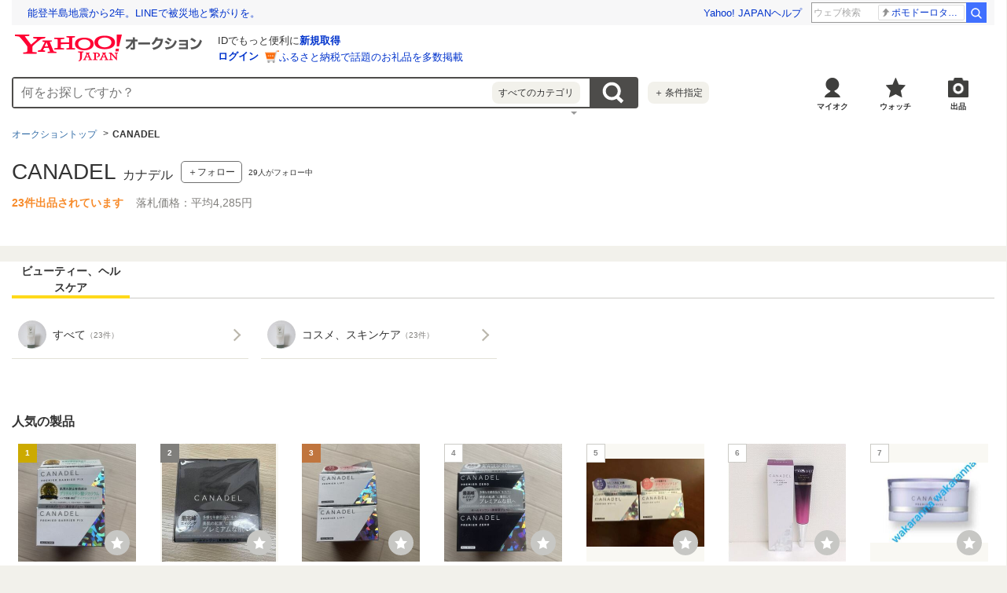

--- FILE ---
content_type: text/html; charset=utf-8
request_url: https://auctions.yahoo.co.jp/brand/52856/
body_size: 25023
content:
<!DOCTYPE html>
<html lang="ja-JP">
    <head>
                <meta charset="utf-8">
<meta http-equiv="Content-Type" content="text/html; charset=utf-8">
<meta http-equiv="Content-Style-Type" content="text/css">
<meta http-equiv="Content-Script-Type" content="text/javascript">
<meta http-equiv="X-UA-Compatible" content="IE=edge">
<title>Yahoo!オークション - CANADEL｜カナデルの中古品・新品</title>
<meta name="description" content="Yahoo!オークション - CANADEL｜カナデルの中古品・新品ならYahoo!オークション。圧倒的な商品数のネットオークション・フリマで新品、未使用品、中古品、アウトレット品、訳あり品を最安値価格で落札して購入しよう！ 送料無料、手数料無料の商品もあります。不用品の処分には出品、買取がオススメ。">
<link rel="canonical" href="https://auctions.yahoo.co.jp/brand/52856/">
<link rel="stylesheet" href="https://s.yimg.jp/images/auc/pc/brand/css/1.1.4/brand.min.css" media="all">
<link rel="stylesheet" href="https://s.yimg.jp/images/auc/pc/common/css/3.0.3/common.min.css">
<link rel="preload" href="https://s.yimg.jp/images/templa/mhd/v3/css/mhd-v3-patch-pc.css" as="style" onload="this.rel='stylesheet'" />
    <link rel="preload" as="image" href="https://s.yimg.jp/c/logo/f/2.1/a/auctions_r_34_2x.png" />
<link rel="stylesheet" href="https://s.yimg.jp/images/auc/all/common/css/1.0.1/common.min.css" type="text/css">
<!-- Google Tag Manager -->
<script>(function(w,d,s,l,i){w[l]=w[l]||[];w[l].push({'gtm.start':
new Date().getTime(),event:'gtm.js'});var f=d.getElementsByTagName(s)[0],
j=d.createElement(s),dl=l!='dataLayer'?'&l='+l:'';j.async=true;j.src=
'https://www.googletagmanager.com/gtm.js?id='+i+dl;f.parentNode.insertBefore(j,f);
})(window,document,'script','dataLayer','GTM-M2B9CFJ2');</script>
<!-- End Google Tag Manager -->        <script type="text/javascript"><!--
window.onerror = function(msg, url, lineNo, columnNo, error) {
	var detail  = '';
	try {
        if (typeof (error) == "string") {
            detail = error.substr(0, 50);
        } else if (typeof (error) == "object"){
            detail = error.toString().substr(0, 50);
        } else {
            detail = "NotDefinedUnexpectedError";
        }
	} catch (_e) {}
	try {
		var host = "error.auctions.yahoo.co.jp";
		var url = "https://auctions.yahoo.co.jp/error/jserror?"
			+ "device="+encodeURIComponent('pc')+"&"
			+ "url="+encodeURIComponent(location.protocol)+encodeURIComponent(location.host)+encodeURIComponent(location.pathname)+"&"
			+ "message="+encodeURIComponent(msg)+"&"
			+ "detail="+encodeURIComponent(detail);
		new Image().src = url;
	} catch (_e) {
		var url = "https://auctions.yahoo.co.jp/error/jserror?"
				+ "device="+encodeURIComponent('pc')+"&"
				+ "url="+encodeURIComponent(location.protocol)+encodeURIComponent(location.host)+encodeURIComponent(location.pathname)+"&"
				+ "message=NotDefinedUnexpectedError";
		new Image().src = url;
	}
};
--></script>
                    <!--
<PageMap>
<DataObject type="thumbnail">
<Attribute name="src" value="https://auc-pctr.c.yimg.jp/i/auctions.c.yimg.jp/images.auctions.yahoo.co.jp/image/dr000/auc0201/user/2346377ce5d9e6f2400540a9309044090f5bd7593dd338a2d8dd54705349ba1b/i-img1200x1200-17684612577907ntiqhu28747.jpg?pri=l&w=300&h=300&up=0&nf_src=sy&nf_path=images/auc/pc/top/image/1.0.3/na_170x170.png&nf_st=200"/>
<Attribute name="width" value="100"/>
<Attribute name="height" value="100"/>
</DataObject>
</PageMap>
-->
                </head>
    <body id="allContents">
        <!-- Google Tag Manager (noscript) -->
<noscript><iframe src="https://www.googletagmanager.com/ns.html?id=GTM-M2B9CFJ2" height="0" width="0" style="display:none;visibility:hidden"></iframe></noscript>
<!-- End Google Tag Manager (noscript) -->        <div class="l-wrapper">
            <header class="l-header" id="header">
                <div id="acWrHeader">
<span class="yjGuid"><a name="yjPagetop" id="yjPagetop"></a></span>

<noscript>
      <div class="cm-StaticHeader cm-StaticHeader--pc">
        <div class="cm-StaticHeader__banner">
            <ul class="cm-StaticHeader__items">
                <li class="cm-StaticHeader__item">
                    <a class="cm-StaticHeader__link" href="https://www.yahoo.co.jp/">Yahoo! JAPAN</a>
                </li>
                <li class="cm-StaticHeader__item">
                    <a class="cm-StaticHeader__link" href="https://support.yahoo-net.jp/PccAuctions/s/">ヘルプ</a>
                </li>
            </ul>
        </div>
        <div class="cm-StaticHeader__contents">
            <a class="cm-StaticHeader__logoLink" href="https://auctions.yahoo.co.jp/">
            <img class="cm-StaticHeader__logo cm-StaticHeader__logo--pc" src="https://s.yimg.jp/c/logo/f/2.1/a/auctions_r_34_2x.png" width="238" height="34" alt="Yahoo!オークション" />
            </a>
        </div>
    </div>
</noscript>
<div id="msthd"></div>
<div id="emg-v3"></div>
<script>
    YAHOO = window.YAHOO || {};
    YAHOO.JP = YAHOO.JP || {};
    YAHOO.JP.templa = YAHOO.JP.templa || {};
    YAHOO.JP.templa.MHD = YAHOO.JP.templa.MHD || {};
    function decodeEscapedString(str) {
      var txt = document.createElement("textarea");
      txt.innerHTML = str;
      var htmlDecoded = txt.value;
      try {
          return decodeURIComponent(htmlDecoded);
      } catch (e) {
          return htmlDecoded;
      }
    }
    YAHOO.JP.templa.MHD.param = {
      layout: {
                  mode: "pc",
              },
      loginDoneUrl: decodeEscapedString("https://auctions.yahoo.co.jp/brand/52856/"),
      loginSrc: "auc",
      pcHeader: {
        helpUrl: "https://support.yahoo-net.jp/PccAuctions/s/",
        serviceLogo: {
          url: 'https://auctions.yahoo.co.jp/',
          alt: "Yahoo!オークション",
          src: "https://s.yimg.jp/c/logo/f/2.1/a/auctions_r_34_2x.png",
        },
      },
      spHeader: {
        serviceLogo: {
          url: 'https://auctions.yahoo.co.jp/',
          alt: 'Yahoo!オークション',
          src: 'https://s.yimg.jp/c/logo/s/2.1/a/auctions_r_22_2x.png',
        },
        sidebar: {
          zIndex: 5000001,
          menuList: [
            {
              title: 'Yahoo!オークション',
              lines: [
                {
                  columns: [
                    {
                      title: '出品',
                      link: {
                        url: 'https://auctions.yahoo.co.jp/jp/show/submit?category=0',
                      },
                    },
                  ],
                },
                {
                  columns: [
                    {
                      title: 'マイ・オークション',
                      link: {
                        url: 'https://auctions.yahoo.co.jp/my',
                      },
                    },
                  ],
                },
                {
                  columns: [
                    {
                      title: '入札中',
                      link: {
                        url: 'https://auctions.yahoo.co.jp/openuser/jp/show/mystatus?select=bidding',
                      },
                    },
                    {
                      title: '出品中',
                      link: {
                        url: 'https://auctions.yahoo.co.jp/openuser/jp/show/mystatus?select=selling',
                      },
                    },
                  ],
                },
                {
                  columns: [
                    {
                      title: '落札分',
                      link: {
                        url: 'https://auctions.yahoo.co.jp/closeduser/jp/show/mystatus?select=won',
                      },
                    },
                    {
                      title: '出品終了分',
                      link: {
                        url: 'https://auctions.yahoo.co.jp/closeduser/jp/show/mystatus?select=closed&hasWinner=1',
                      },
                    },
                  ],
                },
                {
                  columns: [
                    {
                      title: 'ウォッチリスト',
                      link: {
                        url: 'https://auctions.yahoo.co.jp/openwatchlist/jp/show/mystatus?select=watchlist&watchclosed=0',
                      },
                    },
                  ],
                },
                {
                  columns: [
                    {
                      title: '保存した検索条件',
                      link: {
                        url: 'https://auctions.yahoo.co.jp/search/myshortcut?type=list',
                      },
                    },
                  ],
                },
                {
                  columns: [
                    {
                      title: 'フォローリスト',
                      link: {
                        url: 'https://auctions.yahoo.co.jp/follow/list/',
                      },
                    },
                  ],
                },
                {
                  columns: [
                    {
                      title: '閲覧履歴',
                      link: {
                        url: 'https://auctions.yahoo.co.jp/jp/show/browse_history',
                      },
                    },
                  ],
                },
                {
                  columns: [
                    {
                      title: '獲得済みクーポン',
                      link: {
                        url: 'https://auctions.yahoo.co.jp/coupon/list',
                      },
                    },
                  ],
                },
                {
                  columns: [
                    {
                      title: 'オプション/設定',
                      link: {
                        url: 'https://auctions.yahoo.co.jp/jp/show/prefs',
                      },
                    },
                  ],
                },
              ],
            },
            {
              title: 'カテゴリから探す',
              lines: [
                {
                  columns: [
                    {
                      title: 'コンピュータ',
                      link: {
                        url: 'https://auctions.yahoo.co.jp/list3/23336-category.html',
                      },
                    },
                  ],
                },
                {
                  columns: [
                    {
                      title: '家電、AV、カメラ',
                      link: {
                        url: 'https://auctions.yahoo.co.jp/list3/23632-category.html',
                      },
                    },
                  ],
                },
                {
                  columns: [
                    {
                      title: '音楽',
                      link: {
                        url: 'https://auctions.yahoo.co.jp/list3/22152-category.html',
                      },
                    },
                  ],
                },
                {
                  columns: [
                    {
                      title: '本、雑誌',
                      link: {
                        url: 'https://auctions.yahoo.co.jp/list4/21600-category.html',
                      },
                    },
                  ],
                },
                {
                  columns: [
                    {
                      title: '映画、ビデオ',
                      link: {
                        url: 'https://auctions.yahoo.co.jp/list4/21964-category.html',
                      },
                    },
                  ],
                },
                {
                  columns: [
                    {
                      title: 'おもちゃ、ゲーム',
                      link: {
                        url: 'https://auctions.yahoo.co.jp/list4/25464-category.html',
                      },
                    },
                  ],
                },
                {
                  columns: [
                    {
                      title: 'ホビー、カルチャー',
                      link: {
                        url: 'https://auctions.yahoo.co.jp/list5/24242-category.html',
                      },
                    },
                  ],
                },
                {
                  columns: [
                    {
                      title: 'アンティーク、コレクション',
                      link: {
                        url: 'https://auctions.yahoo.co.jp/list5/20000-category.html',
                      },
                    },
                  ],
                },
                {
                  columns: [
                    {
                      title: 'スポーツ、レジャー',
                      link: {
                        url: 'https://auctions.yahoo.co.jp/list4/24698-category.html',
                      },
                    },
                  ],
                },
                {
                  columns: [
                    {
                      title: '自動車、オートバイ',
                      link: {
                        url: 'https://auctions.yahoo.co.jp/list1/26318-category.html',
                      },
                    },
                  ],
                },
                {
                  columns: [
                    {
                      title: 'ファッション',
                      link: {
                        url: 'https://auctions.yahoo.co.jp/list2/23000-category.html',
                      },
                    },
                  ],
                },
                {
                  columns: [
                    {
                      title: 'アクセサリー、時計',
                      link: {
                        url: 'https://auctions.yahoo.co.jp/list5/23140-category.html',
                      },
                    },
                  ],
                },
                {
                  columns: [
                    {
                      title: 'ビューティ、ヘルスケア',
                      link: {
                        url: 'https://auctions.yahoo.co.jp/list3/42177-category.html',
                      },
                    },
                  ],
                },
                {
                  columns: [
                    {
                      title: '食品、飲料',
                      link: {
                        url: 'https://auctions.yahoo.co.jp/list4/23976-category.html',
                      },
                    },
                  ],
                },
                {
                  columns: [
                    {
                      title: '住まい、インテリア',
                      link: {
                        url: 'https://auctions.yahoo.co.jp/list5/24198-category.html',
                      },
                    },
                  ],
                },
                {
                  columns: [
                    {
                      title: 'ペット、生き物',
                      link: {
                        url: 'https://auctions.yahoo.co.jp/list3/2084055844-category.html',
                      },
                    },
                  ],
                },
                {
                  columns: [
                    {
                      title: '事務、店舗用品',
                      link: {
                        url: 'https://auctions.yahoo.co.jp/list5/22896-category.html',
                      },
                    },
                  ],
                },
                {
                  columns: [
                    {
                      title: '花、園芸',
                      link: {
                        url: 'https://auctions.yahoo.co.jp/list5/26086-category.html',
                      },
                    },
                  ],
                },
                {
                  columns: [
                    {
                      title: 'チケット、金券、宿泊予約',
                      link: {
                        url: 'https://auctions.yahoo.co.jp/list5/2084043920-category.html',
                      },
                    },
                  ],
                },
                {
                  columns: [
                    {
                      title: 'ベビー用品',
                      link: {
                        url: 'https://auctions.yahoo.co.jp/list4/24202-category.html',
                      },
                    },
                  ],
                },
                {
                  columns: [
                    {
                      title: 'タレントグッズ',
                      link: {
                        url: 'https://auctions.yahoo.co.jp/list3/2084032594-category.html',
                      },
                    },
                  ],
                },
                {
                  columns: [
                    {
                      title: 'コミック、アニメグッズ',
                      link: {
                        url: 'https://auctions.yahoo.co.jp/list5/20060-category.html',
                      },
                    },
                  ],
                },
                {
                  columns: [
                    {
                      title: '不動産',
                      link: {
                        url: 'https://auctions.yahoo.co.jp/list6/2084060731-category.html',
                      },
                    },
                  ],
                },
                {
                  columns: [
                    {
                      title: 'チャリティー',
                      link: {
                        url: 'https://auctions.yahoo.co.jp/list3/2084217893-category.html',
                      },
                    },
                  ],
                },
                {
                  columns: [
                    {
                      title: 'その他',
                      link: {
                        url: 'https://auctions.yahoo.co.jp/list3/26084-category.html',
                      },
                    },
                  ],
                },
              ],
            },
            {
              title: 'お知らせ',
              lines: [
                {
                  columns: [
                    {
                      title: 'お知らせ',
                      link: {
                        url: 'https://auctions.yahoo.co.jp/topic/notice/',
                      },
                    },
                  ],
                },
              ],
            },
            {
              title: '困ったとき',
              lines: [
                {
                  columns: [
                    {
                      title: 'ヘルプ',
                      link: {
                        url: 'https://support.yahoo-net.jp/SccAuctions/s/',
                      },
                    },
                  ],
                },
                {
                  columns: [
                    {
                      title: 'ご利用ガイド',
                      link: {
                        url: 'https://auctions.yahoo.co.jp/guide/m/navi/',
                      },
                    },
                  ],
                },
                {
                  columns: [
                    {
                      title: '安心安全な取引のために',
                      link: {
                        url: 'https://auctions.yahoo.co.jp/guide/guide/safesupport/',
                      },
                    },
                  ],
                },
              ],
            },
          ],
          footer: {
            texts: ['(C)LY Corporation'],
            fontSize: 12,
          },
        },
      },
    };
</script>
<script
    defer="defer"
    src="https://s.yimg.jp/images/templa/mhd/v3/js/mhd-v3-templa.js"
></script>
<script
    defer="defer"
    src="https://s.yimg.jp/images/templa/emg/v3/js/emg-v3-templa.js"
  ></script>



<!-- acMdAlertMsg -->
<noscript>
<div class="acMdAlertMsg">
<div class="untBody">
<p><em>現在JavaScriptの設定が無効になっています。</em></p>
<p class="decTxt">すべての機能を利用するにはJavaScriptの設定を有効にしてください。<a href="https://support.yahoo-net.jp/noscript">JavaScriptの設定を変更する方法はこちら</a>。</p>
</div>
</div>
</noscript>
<!-- /acMdAlertMsg -->






<!-- acMdAttention -->

<!-- /acMdAttention -->

<div id="acWrGlobalNavi">


<!-- acMdSearchForm -->
<div class="acMdSearchForm">
<div id="readJsonp"></div>

<script>
var js_param = new Array();
js_param['sug_on'] = false;
js_param['category_url'] = 'https://auctions.yahoo.co.jp/category/list/';
js_param['fp_as_off'] = 'https://search.yahoo.co.jp/web/savepref?fp_as=0';
js_param['fp_as_on'] = 'https://search.yahoo.co.jp/web/savepref?fp_as=1';
js_param['sug_api_host'] = 'assist-search.yahooapis.jp';
js_param['sug_api_path'] = '/SuggestSearchService/V3/webassistSearch';
js_param['sug_api_appid'] = 'Hy5EaxCxg66QNDm0cEojk3JOZS470WbaRqWtIpaQ4Tc7s8v6IK8AO45lFd3bwAwJzlZc';
js_param['sug_src'] = 'auc';
</script>

<form id="sbn" action="https://auctions.yahoo.co.jp/search/search" name="sbn">

<input id="cateNum" type="hidden" value="" name="auccat">
<input id="brand_id" type="hidden" value="152856" name="brand_id">
<input name="tab_ex" value="commerce" type="hidden">
<input name="ei" value="utf-8" type="hidden">
<input id="aq" type="hidden" name="aq" value="-1">
<input id="oq" type=hidden name="oq" value="">
<input id="sc_i" type=hidden name="sc_i" value="">
<div class="untBody">
<div class="ptsInputTxt">

<input id="yschsp"
        type="text"
    name="p"
        autocomplete="on"
    placeholder="何をお探しですか？">
<span title="キーワードを消す" id="sbnClearBtn2" class="o">×</span>
<div id="Sb_2" class="srchAssistOFF">
<div style="display: none;" id="srchAssistBd">
</div>
</div>

</div>
<div class="ptsCate"><p>すべてのカテゴリ</p></div>
<div class="ptsSearchBtn"><input id="acHdSchBtn" alt="検索" type="image" value="検 索" src="//s.yimg.jp/images/clear.gif"  data-cl-params="_cl_vmodule:sbox_bra;_cl_link:button;_cl_position:1;" ></div>
<div class="ptsPanel">
<div class="list cf">
<ul>
<li class="on" id="elCate">すべて</li>
<li id="elCate23336">コンピュータ</li>
<li id="elCate23632">家電、AV、カメラ</li>
<li id="elCate22152">音楽</li>
<li id="elCate21600">本、雑誌</li>
<li id="elCate21964">映画、ビデオ</li>
<li id="elCate25464">おもちゃ、ゲーム</li>
<li id="elCate24242">ホビー、カルチャー</li>
<li id="elCate20000">アンティーク、コレクション</li>
</ul>
<ul>
<li id="elCate24698">スポーツ、レジャー</li>
<li id="elCate26318">自動車、オートバイ</li>
<li id="elCate23000">ファッション</li>
<li id="elCate23140">アクセサリー、時計</li>
<li id="elCate42177">ビューティ、ヘルスケア</li>
<li id="elCate23976">食品、飲料</li>
<li id="elCate24198">住まい、インテリア</li>
<li id="elCate2084055844">ペット、生き物</li>
<li id="elCate22896">事務、店舗用品</li>
</ul>
<ul>
<li id="elCate26086">花、園芸</li>
<li id="elCate2084043920">チケット、金券、宿泊予約</li>
<li id="elCate24202">ベビー用品</li>
<li id="elCate2084032594">タレントグッズ</li>
<li id="elCate20060">コミック、アニメグッズ</li>
<li id="elCate2084060731">不動産</li>
<li id="elCate2084217893">チャリティー</li>
<li id="elCate26084">その他</li>
</ul>
<span class="closeBtn">閉じる</span>
</div>
</div>
<div class="ptsOption">
<a href="https://auctions.yahoo.co.jp/search/advanced?auccat=0" rel="nofollow"  data-cl-params="_cl_vmodule:sbox_bra;_cl_link:adv;_cl_position:1;" ><span>＋</span>条件指定</a>
</div>
</div>
</form>
</div>
<!-- /acMdSearchForm -->

<!-- HeaderNavi-->
<div class="HeaderNavi">
    <ul class="HeaderNavi__items">
        <li class="HeaderNavi__item"><a class="HeaderNavi__link HeaderNavi__link--myauc" href="https://auctions.yahoo.co.jp/my"  data-cl-params="_cl_vmodule:nav_head;_cl_link:myauc;_cl_position:1;"  rel="nofollow">マイオク</a></li>
        <li class="HeaderNavi__item"><a class="HeaderNavi__link HeaderNavi__link--watch" href="https://auctions.yahoo.co.jp/openwatchlist/jp/show/mystatus?select=watchlist&watchclosed=0"  data-cl-params="_cl_vmodule:nav_head;_cl_link:wl_head;_cl_position:1;"  rel="nofollow">ウォッチ</a></li>
        <li class="HeaderNavi__item"><a class="HeaderNavi__link HeaderNavi__link--sell" href="https://auctions.yahoo.co.jp/sell/jp/show/submit?category=0"  data-cl-params="_cl_vmodule:nav_head;_cl_link:sell;_cl_position:1;"  rel="nofollow">出品</a></li>
    </ul>
</div>
<!-- / HeaderNavi-->
</div>
<!--/#acWrGlobalNavi-->



</div>
<!--/#acWrHeader-->

<script type="text/javascript">
var headerBeaconClickSec = "sbox_bra";
</script>
                                <nav class="CategoryTree">
    <ul class="CategoryTree__items">
        <li class="CategoryTree__item">
            <a
                class="CategoryTree__text"
                href="https://auctions.yahoo.co.jp"
                 data-cl-params="_cl_vmodule:cmtde;_cl_link:top;_cl_position:1;" 
            >オークショントップ</a>
        </li>
                            <li class="CategoryTree__item">
                                    <span class="CategoryTree__text">CANADEL</span>
                                </li>
                </ul>
</nav>
            </header>
            <main class="l-contents">
                <div class="Container">
                    <div class="Container__inner">
                                                <div class="Header">
    <div class="Header__titleArea">
        <h1 class="Header__title">
            <span class="Header__name">CANADEL</span>
            <span class="Header__kana">カナデル</span>
        </h1>
                <div class="Header__follow">
            <div class="Header__followButton">
                    <button class="Button Button--follow cl-noclick-log "
                        type="button"
                        data-url="https://auctions.yahoo.co.jp/follow/brand/add?brandId=52856&crumb="
                        data-cl-nofollow="on"
                         data-cl-params="_cl_vmodule:bfol;_cl_link:fol;_cl_position:1;shpbndid:52856;bndid:152856;bndname:CANADEL;bndflg:true;sw:off;" 
                    >＋フォロー</button>
                <div class="Balloon Balloon--follow" style="display:none"></div>
            </div>
                        <span class="Header__followCount"><span id="brandFollower">29</span>人がフォロー中</span>
                    </div>
            </div>
    <p class="Header__info">
        <span class="Header__count">23件出品されています</span>
                <span class="Header__price">落札価格：平均4,285円</span>
            </p>
</div>
                                                                    </div>
                </div>
                <div class="Container u-paddingB4">
                    <div class="Container__inner">
                                                            <section class="Carousel js-carousel Carousel--tabs">
        <div class="Carousel__body">
            <div class="Carousel__inner js-carousel-view">
                <div class="Carousel__controller">
                    <a class="Carousel__button Carousel__button--prev js-carousel-prev is-disabled cl-nofollow" href="#dummy">前の画像</a>
                </div>
                <ul class="Carousel__items js-carousel-items">
                                                            <li class="Carousel__item js-carousel-item">
                            <div class="TabItem TabItem--current">
                                <div class="TabItem__inner">
                                    <span class="TabItem__text">ビューティー、ヘルスケア</span>
                                </div>
                            </div>
                        </li>
                                                    </ul>
                <div class="Carousel__controller"><a class="Carousel__button Carousel__button--next js-carousel-next cl-nofollow" href="#dummy">次の画像</a></div>
            </div>
        </div>
    </section>
<section class="List">
    <div class="List__body">
        <ul class="List__items">
                        <li class="List__item">
                <a class="List__link" href="https://auctions.yahoo.co.jp/category/list/42177/?auccat=42177&brand_id=152856&n=100&b=1&nockie=1&s1=score2&o1=d"  data-cl-params="_cl_vmodule:cat;_cl_link:catlk;_cl_position:1;catid:42177;" >
                    <img class="List__image" src="https://auc-pctr.c.yimg.jp/i/auctions.c.yimg.jp/images.auctions.yahoo.co.jp/image/dr000/auc0112/user/c610ec713fd2350d63b4b61858fb3fd837b8f1a6d78d06efc094065b186d7e93/i-img640x480-1765556289915537rrw5cr31.jpg?pri=l&w=300&h=300&up=0&nf_src=sy&nf_path=images/auc/pc/top/image/1.0.3/na_170x170.png&nf_st=200" alt="ビューティー、ヘルスケア" width="133" height="100" loading="lazy">
                    <span class="List__text">すべて<span class="List__note">（23件）</span></span>
                                    </a>
            </li>
                    <li class="List__item">
                <a
                    class="List__link"
                    href="https://auctions.yahoo.co.jp/category/list/42180/?auccat=42180&brand_id=152856&n=100&b=1&nockie=1&s1=score2&o1=d"
                     data-cl-params="_cl_vmodule:cat;_cl_link:catlk;_cl_position:2;catid:42180;" 
                >
                    <img class="List__image" src="https://auc-pctr.c.yimg.jp/i/auctions.c.yimg.jp/images.auctions.yahoo.co.jp/image/dr000/auc0112/user/c610ec713fd2350d63b4b61858fb3fd837b8f1a6d78d06efc094065b186d7e93/i-img640x480-1765556289915537rrw5cr31.jpg?pri=l&w=300&h=300&up=0&nf_src=sy&nf_path=images/auc/pc/top/image/1.0.3/na_170x170.png&nf_st=200" alt="コスメ、スキンケア" width="133" height="100" loading="lazy">
                    <span class="List__text">コスメ、スキンケア<span class="List__note">（23件）</span></span>
                                    </a>
            </li>
                </ul>
    </div>
</section>
                                                                                                                        <section class="Pickup js-recommend" data-recommend-expand="true" data-recommend-expand-defaultrow="1">
    <header class="Pickup__header">
        <h2 class="Pickup__title">人気の製品</h2>
    </header>
    <div class="Pickup__body js-recommend-body">
        <ul class="Pickup__items js-recommend-items">
                        <li class="Pickup__item js-recommend-item">
                <div class="Product Product--catalog">
                    <div class="Product__image">
                        <a class="Product__imageLink" href="https://auctions.yahoo.co.jp/catalog/detail/9261212968/?target=list&done=https%3A%2F%2Fauctions.yahoo.co.jp%2Fbrand%2F52856%2F"  data-cl-params="_cl_vmodule:plr_pdt;_cl_link:img;_cl_position:1;cid:9261212968;" >
                            <img class="Product__imageData" title="カナデル オールインワン プレミアバリアフィックス 58g（医薬部外品）" src="https://auc-pctr.c.yimg.jp/i/auctions.c.yimg.jp/images.auctions.yahoo.co.jp/image/dr000/auc0201/user/be28d6ef03800acd65a3b07cc6f4eef93eaf58797f432b27fedf12c5e4c7dab6/i-img1200x1200-1768703809103626scrw1o31.jpg?pri=l&w=300&h=300&up=0&nf_src=sy&nf_path=images/auc/pc/top/image/1.0.3/na_170x170.png&nf_st=200" width="100" height="100" loading="lazy">
                            <div class="Product__imageIcon">
                                <span class="Product__icon Product__icon--rankingGold">1</span>
                            </div>
                        </a>
                                                <div class="Product__watch">
                            <button class="Button Button--watch js-wishlist-dialog is-off" type="button"
                            data-cid="9261212968"
                            data-addurl="/wishlist/add?cID=9261212968&.crumb="
                            data-removeurl="/wishlist/delete?cID=9261212968&.crumb="
                             data-cl-params="_cl_vmodule:ack;_cl_link:wish;_cl_position:1;pdctid:9261212968;jancode:;itmcnt:;catid:;" 
                            >ほしい物</button>
                        </div>
                        <div class="Balloon Balloon--watch js-wishlist-wrap"></div>
                                            </div>
                        <a class="Product__link" href="https://auctions.yahoo.co.jp/catalog/detail/9261212968/?target=list&done=https%3A%2F%2Fauctions.yahoo.co.jp%2Fbrand%2F52856%2F"  data-cl-params="_cl_vmodule:plr_pdt;_cl_link:img;_cl_position:1;cid:9261212968;" >
                            <p class="Product__title">カナデル オールインワン プレミアバリアフィックス 58g（医薬部外品）</p>
                                                    <p class="Product__line"><span class="Product__priceValue">6,200円〜</span></p>
                                                </a>
                </div>
            </li>
                        <li class="Pickup__item js-recommend-item">
                <div class="Product Product--catalog">
                    <div class="Product__image">
                        <a class="Product__imageLink" href="https://auctions.yahoo.co.jp/catalog/detail/d3e73e972c/?target=list&done=https%3A%2F%2Fauctions.yahoo.co.jp%2Fbrand%2F52856%2F"  data-cl-params="_cl_vmodule:plr_pdt;_cl_link:img;_cl_position:2;cid:d3e73e972c;" >
                            <img class="Product__imageData" title="カナデル オールインワン プレミアゼロ 58g" src="https://auc-pctr.c.yimg.jp/i/auctions.c.yimg.jp/images.auctions.yahoo.co.jp/image/dr000/auc0201/user/3c974e848869ce2e823c0724e4b7a4dfd5e7dfa1dec275325dc1ed90b813ab61/i-img1158x1200-17677573761342ra6qsv1805.jpg?pri=l&w=300&h=300&up=0&nf_src=sy&nf_path=images/auc/pc/top/image/1.0.3/na_170x170.png&nf_st=200" width="96" height="100" loading="lazy">
                            <div class="Product__imageIcon">
                                <span class="Product__icon Product__icon--rankingSilver">2</span>
                            </div>
                        </a>
                                                <div class="Product__watch">
                            <button class="Button Button--watch js-wishlist-dialog is-off" type="button"
                            data-cid="d3e73e972c"
                            data-addurl="/wishlist/add?cID=d3e73e972c&.crumb="
                            data-removeurl="/wishlist/delete?cID=d3e73e972c&.crumb="
                             data-cl-params="_cl_vmodule:ack;_cl_link:wish;_cl_position:2;pdctid:d3e73e972c;jancode:;itmcnt:;catid:;" 
                            >ほしい物</button>
                        </div>
                        <div class="Balloon Balloon--watch js-wishlist-wrap"></div>
                                            </div>
                        <a class="Product__link" href="https://auctions.yahoo.co.jp/catalog/detail/d3e73e972c/?target=list&done=https%3A%2F%2Fauctions.yahoo.co.jp%2Fbrand%2F52856%2F"  data-cl-params="_cl_vmodule:plr_pdt;_cl_link:img;_cl_position:2;cid:d3e73e972c;" >
                            <p class="Product__title">カナデル オールインワン プレミアゼロ 58g</p>
                                                    <p class="Product__line"><span class="Product__priceValue">3,500円〜</span></p>
                                                </a>
                </div>
            </li>
                        <li class="Pickup__item js-recommend-item">
                <div class="Product Product--catalog">
                    <div class="Product__image">
                        <a class="Product__imageLink" href="https://auctions.yahoo.co.jp/catalog/detail/691221de48/?target=list&done=https%3A%2F%2Fauctions.yahoo.co.jp%2Fbrand%2F52856%2F"  data-cl-params="_cl_vmodule:plr_pdt;_cl_link:img;_cl_position:3;cid:691221de48;" >
                            <img class="Product__imageData" title="カナデル プレミアリフト オールインワン 58g（医薬部外品）" src="https://auc-pctr.c.yimg.jp/i/auctions.c.yimg.jp/images.auctions.yahoo.co.jp/image/dr000/auc0112/user/be28d6ef03800acd65a3b07cc6f4eef93eaf58797f432b27fedf12c5e4c7dab6/i-img1200x1200-1766746001008736kkbd3932.jpg?pri=l&w=300&h=300&up=0&nf_src=sy&nf_path=images/auc/pc/top/image/1.0.3/na_170x170.png&nf_st=200" width="100" height="100" loading="lazy">
                            <div class="Product__imageIcon">
                                <span class="Product__icon Product__icon--rankingBronze">3</span>
                            </div>
                        </a>
                                                <div class="Product__watch">
                            <button class="Button Button--watch js-wishlist-dialog is-off" type="button"
                            data-cid="691221de48"
                            data-addurl="/wishlist/add?cID=691221de48&.crumb="
                            data-removeurl="/wishlist/delete?cID=691221de48&.crumb="
                             data-cl-params="_cl_vmodule:ack;_cl_link:wish;_cl_position:3;pdctid:691221de48;jancode:;itmcnt:;catid:;" 
                            >ほしい物</button>
                        </div>
                        <div class="Balloon Balloon--watch js-wishlist-wrap"></div>
                                            </div>
                        <a class="Product__link" href="https://auctions.yahoo.co.jp/catalog/detail/691221de48/?target=list&done=https%3A%2F%2Fauctions.yahoo.co.jp%2Fbrand%2F52856%2F"  data-cl-params="_cl_vmodule:plr_pdt;_cl_link:img;_cl_position:3;cid:691221de48;" >
                            <p class="Product__title">カナデル プレミアリフト オールインワン 58g（医薬部外品）</p>
                                                    <p class="Product__line"><span class="Product__priceValue">6,200円〜</span></p>
                                                </a>
                </div>
            </li>
                        <li class="Pickup__item js-recommend-item">
                <div class="Product Product--catalog">
                    <div class="Product__image">
                        <a class="Product__imageLink" href="https://auctions.yahoo.co.jp/catalog/detail/544bd39908/?target=list&done=https%3A%2F%2Fauctions.yahoo.co.jp%2Fbrand%2F52856%2F"  data-cl-params="_cl_vmodule:plr_pdt;_cl_link:img;_cl_position:4;cid:544bd39908;" >
                            <img class="Product__imageData" title="カナデル オールインワン プレミアゼロ（レフィル）58g" src="https://auc-pctr.c.yimg.jp/i/auctions.c.yimg.jp/images.auctions.yahoo.co.jp/image/dr000/auc0109/user/be28d6ef03800acd65a3b07cc6f4eef93eaf58797f432b27fedf12c5e4c7dab6/i-img1200x1200-1757825542782935f8ekf831.jpg?pri=l&w=300&h=300&up=0&nf_src=sy&nf_path=images/auc/pc/top/image/1.0.3/na_170x170.png&nf_st=200" width="100" height="100" loading="lazy">
                            <div class="Product__imageIcon">
                                <span class="Product__icon Product__icon--ranking">4</span>
                            </div>
                        </a>
                                                <div class="Product__watch">
                            <button class="Button Button--watch js-wishlist-dialog is-off" type="button"
                            data-cid="544bd39908"
                            data-addurl="/wishlist/add?cID=544bd39908&.crumb="
                            data-removeurl="/wishlist/delete?cID=544bd39908&.crumb="
                             data-cl-params="_cl_vmodule:ack;_cl_link:wish;_cl_position:4;pdctid:544bd39908;jancode:;itmcnt:;catid:;" 
                            >ほしい物</button>
                        </div>
                        <div class="Balloon Balloon--watch js-wishlist-wrap"></div>
                                            </div>
                        <a class="Product__link" href="https://auctions.yahoo.co.jp/catalog/detail/544bd39908/?target=list&done=https%3A%2F%2Fauctions.yahoo.co.jp%2Fbrand%2F52856%2F"  data-cl-params="_cl_vmodule:plr_pdt;_cl_link:img;_cl_position:4;cid:544bd39908;" >
                            <p class="Product__title">カナデル オールインワン プレミアゼロ（レフィル）58g</p>
                                                    <p class="Product__line"><span class="Product__priceValue">7,700円〜</span></p>
                                                </a>
                </div>
            </li>
                        <li class="Pickup__item js-recommend-item">
                <div class="Product Product--catalog">
                    <div class="Product__image">
                        <a class="Product__imageLink" href="https://auctions.yahoo.co.jp/catalog/detail/2d60c76c2b/?target=list&done=https%3A%2F%2Fauctions.yahoo.co.jp%2Fbrand%2F52856%2F"  data-cl-params="_cl_vmodule:plr_pdt;_cl_link:img;_cl_position:5;cid:2d60c76c2b;" >
                            <img class="Product__imageData" title="カナデル プレミアリフト オールインワン（ハリ）（医薬部外品）" src="https://auc-pctr.c.yimg.jp/i/auctions.c.yimg.jp/images.auctions.yahoo.co.jp/image/dr000/auc0509/user/9f1a8d1962b9d04558ed1131a3dccd6200cc460f764d4e701fe4b50c4a3b2c5a/i-img1080x810-17273141159360ittczk323692.jpg?pri=l&w=300&h=300&up=0&nf_src=sy&nf_path=images/auc/pc/top/image/1.0.3/na_170x170.png&nf_st=200" width="133" height="100" loading="lazy">
                            <div class="Product__imageIcon">
                                <span class="Product__icon Product__icon--ranking">5</span>
                            </div>
                        </a>
                                                <div class="Product__watch">
                            <button class="Button Button--watch js-wishlist-dialog is-off" type="button"
                            data-cid="2d60c76c2b"
                            data-addurl="/wishlist/add?cID=2d60c76c2b&.crumb="
                            data-removeurl="/wishlist/delete?cID=2d60c76c2b&.crumb="
                             data-cl-params="_cl_vmodule:ack;_cl_link:wish;_cl_position:5;pdctid:2d60c76c2b;jancode:;itmcnt:;catid:;" 
                            >ほしい物</button>
                        </div>
                        <div class="Balloon Balloon--watch js-wishlist-wrap"></div>
                                            </div>
                        <a class="Product__link" href="https://auctions.yahoo.co.jp/catalog/detail/2d60c76c2b/?target=list&done=https%3A%2F%2Fauctions.yahoo.co.jp%2Fbrand%2F52856%2F"  data-cl-params="_cl_vmodule:plr_pdt;_cl_link:img;_cl_position:5;cid:2d60c76c2b;" >
                            <p class="Product__title">カナデル プレミアリフト オールインワン（ハリ）（医薬部外品）</p>
                                                    <p class="Product__line"><span class="Product__priceValue">5,980円〜</span></p>
                                                </a>
                </div>
            </li>
                        <li class="Pickup__item js-recommend-item">
                <div class="Product Product--catalog">
                    <div class="Product__image">
                        <a class="Product__imageLink" href="https://auctions.yahoo.co.jp/catalog/detail/96f45d4a4d/?target=list&done=https%3A%2F%2Fauctions.yahoo.co.jp%2Fbrand%2F52856%2F"  data-cl-params="_cl_vmodule:plr_pdt;_cl_link:img;_cl_position:6;cid:96f45d4a4d;" >
                            <img class="Product__imageData" title="カナデル エフェクトアイクリーム リフト 15g" src="https://auc-pctr.c.yimg.jp/i/auctions.c.yimg.jp/images.auctions.yahoo.co.jp/image/dr000/auc0111/user/0a2aa9805e7603aa4f79b125bfaa807f5c996ab8e61fbd7861cc2623ebbf333e/i-img400x400-17628219279652aqclox179118.jpg?pri=l&w=300&h=300&up=0&nf_src=sy&nf_path=images/auc/pc/top/image/1.0.3/na_170x170.png&nf_st=200" width="100" height="100" loading="lazy">
                            <div class="Product__imageIcon">
                                <span class="Product__icon Product__icon--ranking">6</span>
                            </div>
                        </a>
                                                <div class="Product__watch">
                            <button class="Button Button--watch js-wishlist-dialog is-off" type="button"
                            data-cid="96f45d4a4d"
                            data-addurl="/wishlist/add?cID=96f45d4a4d&.crumb="
                            data-removeurl="/wishlist/delete?cID=96f45d4a4d&.crumb="
                             data-cl-params="_cl_vmodule:ack;_cl_link:wish;_cl_position:6;pdctid:96f45d4a4d;jancode:;itmcnt:;catid:;" 
                            >ほしい物</button>
                        </div>
                        <div class="Balloon Balloon--watch js-wishlist-wrap"></div>
                                            </div>
                        <a class="Product__link" href="https://auctions.yahoo.co.jp/catalog/detail/96f45d4a4d/?target=list&done=https%3A%2F%2Fauctions.yahoo.co.jp%2Fbrand%2F52856%2F"  data-cl-params="_cl_vmodule:plr_pdt;_cl_link:img;_cl_position:6;cid:96f45d4a4d;" >
                            <p class="Product__title">カナデル エフェクトアイクリーム リフト 15g</p>
                                                    <p class="Product__line"><span class="Product__priceValue">1,078円〜</span></p>
                                                </a>
                </div>
            </li>
                        <li class="Pickup__item js-recommend-item">
                <div class="Product Product--catalog">
                    <div class="Product__image">
                        <a class="Product__imageLink" href="https://auctions.yahoo.co.jp/catalog/detail/1797c4257f/?target=list&done=https%3A%2F%2Fauctions.yahoo.co.jp%2Fbrand%2F52856%2F"  data-cl-params="_cl_vmodule:plr_pdt;_cl_link:img;_cl_position:7;cid:1797c4257f;" >
                            <img class="Product__imageData" title="カナデル オールインワン プレミアホワイト 58g（医薬部外品）" src="https://auc-pctr.c.yimg.jp/i/auctions.c.yimg.jp/images.auctions.yahoo.co.jp/image/dr000/auc0104/user/1302a5dd7891df2f0eb8129d6f47b2930d00bb5a24fa5fb39543864148e0e41b/i-img1200x818-17436955330995xhk4yz37.jpg?pri=l&w=300&h=300&up=0&nf_src=sy&nf_path=images/auc/pc/top/image/1.0.3/na_170x170.png&nf_st=200" width="134" height="91" loading="lazy">
                            <div class="Product__imageIcon">
                                <span class="Product__icon Product__icon--ranking">7</span>
                            </div>
                        </a>
                                                <div class="Product__watch">
                            <button class="Button Button--watch js-wishlist-dialog is-off" type="button"
                            data-cid="1797c4257f"
                            data-addurl="/wishlist/add?cID=1797c4257f&.crumb="
                            data-removeurl="/wishlist/delete?cID=1797c4257f&.crumb="
                             data-cl-params="_cl_vmodule:ack;_cl_link:wish;_cl_position:7;pdctid:1797c4257f;jancode:;itmcnt:;catid:;" 
                            >ほしい物</button>
                        </div>
                        <div class="Balloon Balloon--watch js-wishlist-wrap"></div>
                                            </div>
                        <a class="Product__link" href="https://auctions.yahoo.co.jp/catalog/detail/1797c4257f/?target=list&done=https%3A%2F%2Fauctions.yahoo.co.jp%2Fbrand%2F52856%2F"  data-cl-params="_cl_vmodule:plr_pdt;_cl_link:img;_cl_position:7;cid:1797c4257f;" >
                            <p class="Product__title">カナデル オールインワン プレミアホワイト 58g（医薬部外品）</p>
                                                    <p class="Product__line"><span class="Product__priceValue">3,788円〜</span></p>
                                                </a>
                </div>
            </li>
                    </ul>
    </div>
    <footer class="Pickup__footer">
        <div class="Pickup__more js-recommend-triggerWrap">
            <a class="Pickup__moreLink Pickup__moreLink--open js-recommend-trigger rapidnofollow cl-nofollow" rel="nofollow" href="#dummy" data-cl-nofollow="on">もっと見る</a>
            <a class="Pickup__moreLink Pickup__moreLink--close js-recommend-trigger rapidnofollow cl-nofollow" rel="nofollow" href="#dummy" data-cl-nofollow="on">少なく表示する</a></div>
    </footer>
</section>
                                                                                                                                                                            

                                                        <section class="Carousel js-carousel u-marginB28">
    <header class="Carousel__header">
        <h2 class="Carousel__title">ウォッチ数ランキング</h2>
    </header>
    <div class="Carousel__body">
        <div class="Carousel__inner js-carousel-view">
            <div class="Carousel__controller"><a class="Carousel__button Carousel__button--prev js-carousel-prev cl-nofollow" href="#dummy">前の画像</a></div>
            <ul class="Carousel__items js-carousel-items">
                                <li class="Carousel__item js-carousel-item">
                    <div class="Product">
                        <div class="Product__image">
                            <a class="Product__imageLink" href="https://auctions.yahoo.co.jp/jp/auction/f1216049493"  data-cl-params="_cl_vmodule:wlrank;_cl_link:img;_cl_position:1;" >
                                <img class="Product__imageData" src="https://auc-pctr.c.yimg.jp/i/auctions.c.yimg.jp/images.auctions.yahoo.co.jp/image/dr000/auc0201/user/2346377ce5d9e6f2400540a9309044090f5bd7593dd338a2d8dd54705349ba1b/i-img1200x1200-17684612577907ntiqhu28747.jpg?pri=l&w=300&h=300&up=0&nf_src=sy&nf_path=images/auc/pc/top/image/1.0.3/na_170x170.png&nf_st=200" alt="CANADEL カナデル プレミアホワイト 美容液クリーム 58g 2点セット オールインワン プレミアアンチエイジング" width="100" height="100" loading="lazy"/>
                                <div class="Product__imageIcon">
                                    <span class="Product__icon Product__icon--rankingGold">1</span>
                                </div>
                            </a>
                            <div class="Product__watch">
                                <button class="Button Button--watch js-watch-btn is-off js-auc-ya-event"                                    
                                    rel="nofollow"
                                    type="button"
                                    data-aid="f1216049493"
                                    data-addUrl="/watchlist/add?aID=f1216049493&.crumb="
                                    data-removeurl="/watchlist/delete?aID=f1216049493&.crumb="
                                     data-auc-ya="42177;watch_button_click;f1216049493;brandpage_wlranking"                                      data-cl-params="_cl_vmodule:wlrank;_cl_link:watch;_cl_position:1;" 
                                >ウォッチ</button>
                            </div>
                            <div class="Balloon Balloon--watch js-watch-wrap">
                            </div>
                        </div>
                        <a class="Product__link" href="https://auctions.yahoo.co.jp/jp/auction/f1216049493"  data-cl-params="_cl_vmodule:wlrank;_cl_link:title;_cl_position:1;" >
                            <p class="Product__title">CANADEL カナデル プレミアホワイト 美容液クリーム 58g 2点セット オールインワン プレミアアンチエイジング</p>
                            <p class="Product__line">
                                <span class="Product__label">現在</span>
                                <span class="Product__priceValue">1,000円</span>
                            </p>
                        </a>
                    </div>
                </li>
                                <li class="Carousel__item js-carousel-item">
                    <div class="Product">
                        <div class="Product__image">
                            <a class="Product__imageLink" href="https://auctions.yahoo.co.jp/jp/auction/c1130298796"  data-cl-params="_cl_vmodule:wlrank;_cl_link:img;_cl_position:2;" >
                                <img class="Product__imageData" src="https://auc-pctr.c.yimg.jp/i/auctions.c.yimg.jp/images.auctions.yahoo.co.jp/image/dr000/auc0503/users/5c921f71346377c078a7c49689833c3efd218b58/i-img1024x1024-1711548178jz2bhk7.jpg?pri=l&w=300&h=300&up=0&nf_src=sy&nf_path=images/auc/pc/top/image/1.0.3/na_170x170.png&nf_st=200" alt="CANADEL(カナデル) / カナデル プレミアホワイト・オールインワン・クリーム・10ｇ・定価715円" width="100" height="100" loading="lazy"/>
                                <div class="Product__imageIcon">
                                    <span class="Product__icon Product__icon--rankingSilver">2</span>
                                </div>
                            </a>
                            <div class="Product__watch">
                                <button class="Button Button--watch js-watch-btn is-off js-auc-ya-event"                                    
                                    rel="nofollow"
                                    type="button"
                                    data-aid="c1130298796"
                                    data-addUrl="/watchlist/add?aID=c1130298796&.crumb="
                                    data-removeurl="/watchlist/delete?aID=c1130298796&.crumb="
                                     data-auc-ya="42177;watch_button_click;c1130298796;brandpage_wlranking"                                      data-cl-params="_cl_vmodule:wlrank;_cl_link:watch;_cl_position:2;" 
                                >ウォッチ</button>
                            </div>
                            <div class="Balloon Balloon--watch js-watch-wrap">
                            </div>
                        </div>
                        <a class="Product__link" href="https://auctions.yahoo.co.jp/jp/auction/c1130298796"  data-cl-params="_cl_vmodule:wlrank;_cl_link:title;_cl_position:2;" >
                            <p class="Product__title">CANADEL(カナデル) / カナデル プレミアホワイト・オールインワン・クリーム・10ｇ・定価715円</p>
                            <p class="Product__line">
                                <span class="Product__label">即決</span>
                                <span class="Product__priceValue">500円</span>
                            </p>
                        </a>
                    </div>
                </li>
                                <li class="Carousel__item js-carousel-item">
                    <div class="Product">
                        <div class="Product__image">
                            <a class="Product__imageLink" href="https://auctions.yahoo.co.jp/jp/auction/u1200177391"  data-cl-params="_cl_vmodule:wlrank;_cl_link:img;_cl_position:3;" >
                                <img class="Product__imageData" src="https://auc-pctr.c.yimg.jp/i/auctions.c.yimg.jp/images.auctions.yahoo.co.jp/image/dr000/auc0109/user/be28d6ef03800acd65a3b07cc6f4eef93eaf58797f432b27fedf12c5e4c7dab6/i-img1200x1200-1757825542782935f8ekf831.jpg?pri=l&w=300&h=300&up=0&nf_src=sy&nf_path=images/auc/pc/top/image/1.0.3/na_170x170.png&nf_st=200" alt="2個 カナデル プレミアゼロ 58g オールインワン 美容液ジェル ジェルクリーム CANADEL 黒" width="100" height="100" loading="lazy"/>
                                <div class="Product__imageIcon">
                                    <span class="Product__icon Product__icon--rankingBronze">3</span>
                                </div>
                            </a>
                            <div class="Product__watch">
                                <button class="Button Button--watch js-watch-btn is-off js-auc-ya-event"                                    
                                    rel="nofollow"
                                    type="button"
                                    data-aid="u1200177391"
                                    data-addUrl="/watchlist/add?aID=u1200177391&.crumb="
                                    data-removeurl="/watchlist/delete?aID=u1200177391&.crumb="
                                     data-auc-ya="42177;watch_button_click;u1200177391;brandpage_wlranking"                                      data-cl-params="_cl_vmodule:wlrank;_cl_link:watch;_cl_position:3;" 
                                >ウォッチ</button>
                            </div>
                            <div class="Balloon Balloon--watch js-watch-wrap">
                            </div>
                        </div>
                        <a class="Product__link" href="https://auctions.yahoo.co.jp/jp/auction/u1200177391"  data-cl-params="_cl_vmodule:wlrank;_cl_link:title;_cl_position:3;" >
                            <p class="Product__title">2個 カナデル プレミアゼロ 58g オールインワン 美容液ジェル ジェルクリーム CANADEL 黒</p>
                            <p class="Product__line">
                                <span class="Product__label">即決</span>
                                <span class="Product__priceValue">7,700円</span>
                            </p>
                        </a>
                    </div>
                </li>
                                <li class="Carousel__item js-carousel-item">
                    <div class="Product">
                        <div class="Product__image">
                            <a class="Product__imageLink" href="https://auctions.yahoo.co.jp/jp/auction/n1154321001"  data-cl-params="_cl_vmodule:wlrank;_cl_link:img;_cl_position:4;" >
                                <img class="Product__imageData" src="https://auc-pctr.c.yimg.jp/i/auctions.c.yimg.jp/images.auctions.yahoo.co.jp/image/dr000/auc0509/user/9f1a8d1962b9d04558ed1131a3dccd6200cc460f764d4e701fe4b50c4a3b2c5a/i-img1080x810-17273141159360ittczk323692.jpg?pri=l&w=300&h=300&up=0&nf_src=sy&nf_path=images/auc/pc/top/image/1.0.3/na_170x170.png&nf_st=200" alt="2個セット　カナデル　プレミアムホワイト　カナデル　プレミアリフト　美容液　オールインワン　美白　シワ　ナイアシンアミド　VC" width="133" height="100" loading="lazy"/>
                                <div class="Product__imageIcon">
                                    <span class="Product__icon Product__icon--ranking">4</span>
                                </div>
                            </a>
                            <div class="Product__watch">
                                <button class="Button Button--watch js-watch-btn is-off js-auc-ya-event"                                    
                                    rel="nofollow"
                                    type="button"
                                    data-aid="n1154321001"
                                    data-addUrl="/watchlist/add?aID=n1154321001&.crumb="
                                    data-removeurl="/watchlist/delete?aID=n1154321001&.crumb="
                                     data-auc-ya="42177;watch_button_click;n1154321001;brandpage_wlranking"                                      data-cl-params="_cl_vmodule:wlrank;_cl_link:watch;_cl_position:4;" 
                                >ウォッチ</button>
                            </div>
                            <div class="Balloon Balloon--watch js-watch-wrap">
                            </div>
                        </div>
                        <a class="Product__link" href="https://auctions.yahoo.co.jp/jp/auction/n1154321001"  data-cl-params="_cl_vmodule:wlrank;_cl_link:title;_cl_position:4;" >
                            <p class="Product__title">2個セット　カナデル　プレミアムホワイト　カナデル　プレミアリフト　美容液　オールインワン　美白　シワ　ナイアシンアミド　VC</p>
                            <p class="Product__line">
                                <span class="Product__label">現在</span>
                                <span class="Product__priceValue">5,980円</span>
                            </p>
                        </a>
                    </div>
                </li>
                                <li class="Carousel__item js-carousel-item">
                    <div class="Product">
                        <div class="Product__image">
                            <a class="Product__imageLink" href="https://auctions.yahoo.co.jp/jp/auction/x1213856272"  data-cl-params="_cl_vmodule:wlrank;_cl_link:img;_cl_position:5;" >
                                <img class="Product__imageData" src="https://auc-pctr.c.yimg.jp/i/auctions.c.yimg.jp/images.auctions.yahoo.co.jp/image/dr000/auc0112/user/be28d6ef03800acd65a3b07cc6f4eef93eaf58797f432b27fedf12c5e4c7dab6/i-img1200x1200-1766746001008736kkbd3932.jpg?pri=l&w=300&h=300&up=0&nf_src=sy&nf_path=images/auc/pc/top/image/1.0.3/na_170x170.png&nf_st=200" alt="2個 カナデル プレミアリフト 58g オールインワン 美容液ジェル CANADEL ピンク" width="100" height="100" loading="lazy"/>
                                <div class="Product__imageIcon">
                                    <span class="Product__icon Product__icon--ranking">5</span>
                                </div>
                            </a>
                            <div class="Product__watch">
                                <button class="Button Button--watch js-watch-btn is-off js-auc-ya-event"                                    
                                    rel="nofollow"
                                    type="button"
                                    data-aid="x1213856272"
                                    data-addUrl="/watchlist/add?aID=x1213856272&.crumb="
                                    data-removeurl="/watchlist/delete?aID=x1213856272&.crumb="
                                     data-auc-ya="42177;watch_button_click;x1213856272;brandpage_wlranking"                                      data-cl-params="_cl_vmodule:wlrank;_cl_link:watch;_cl_position:5;" 
                                >ウォッチ</button>
                            </div>
                            <div class="Balloon Balloon--watch js-watch-wrap">
                            </div>
                        </div>
                        <a class="Product__link" href="https://auctions.yahoo.co.jp/jp/auction/x1213856272"  data-cl-params="_cl_vmodule:wlrank;_cl_link:title;_cl_position:5;" >
                            <p class="Product__title">2個 カナデル プレミアリフト 58g オールインワン 美容液ジェル CANADEL ピンク</p>
                            <p class="Product__line">
                                <span class="Product__label">即決</span>
                                <span class="Product__priceValue">6,200円</span>
                            </p>
                        </a>
                    </div>
                </li>
                                <li class="Carousel__item js-carousel-item">
                    <div class="Product">
                        <div class="Product__image">
                            <a class="Product__imageLink" href="https://auctions.yahoo.co.jp/jp/auction/s1200314129"  data-cl-params="_cl_vmodule:wlrank;_cl_link:img;_cl_position:6;" >
                                <img class="Product__imageData" src="https://auc-pctr.c.yimg.jp/i/auctions.c.yimg.jp/images.auctions.yahoo.co.jp/image/dr000/auc0109/user/56c7bef0dd75dbeb0decdb864bf1704ffaa7896889117d4de63771d00b8fbacb/i-img1200x1200-17579534193000cjz4et188302.jpg?pri=l&w=300&h=300&up=0&nf_src=sy&nf_path=images/auc/pc/top/image/1.0.3/na_170x170.png&nf_st=200" alt="CANADEL カナデル　プレミアゼロ　ジェルクリーム　58g×2" width="100" height="100" loading="lazy"/>
                                <div class="Product__imageIcon">
                                    <span class="Product__icon Product__icon--ranking">6</span>
                                </div>
                            </a>
                            <div class="Product__watch">
                                <button class="Button Button--watch js-watch-btn is-off js-auc-ya-event"                                    
                                    rel="nofollow"
                                    type="button"
                                    data-aid="s1200314129"
                                    data-addUrl="/watchlist/add?aID=s1200314129&.crumb="
                                    data-removeurl="/watchlist/delete?aID=s1200314129&.crumb="
                                     data-auc-ya="42177;watch_button_click;s1200314129;brandpage_wlranking"                                      data-cl-params="_cl_vmodule:wlrank;_cl_link:watch;_cl_position:6;" 
                                >ウォッチ</button>
                            </div>
                            <div class="Balloon Balloon--watch js-watch-wrap">
                            </div>
                        </div>
                        <a class="Product__link" href="https://auctions.yahoo.co.jp/jp/auction/s1200314129"  data-cl-params="_cl_vmodule:wlrank;_cl_link:title;_cl_position:6;" >
                            <p class="Product__title">CANADEL カナデル　プレミアゼロ　ジェルクリーム　58g×2</p>
                            <p class="Product__line">
                                <span class="Product__label">即決</span>
                                <span class="Product__priceValue">7,980円</span>
                            </p>
                        </a>
                    </div>
                </li>
                                <li class="Carousel__item js-carousel-item">
                    <div class="Product">
                        <div class="Product__image">
                            <a class="Product__imageLink" href="https://auctions.yahoo.co.jp/jp/auction/s1032719992"  data-cl-params="_cl_vmodule:wlrank;_cl_link:img;_cl_position:7;" >
                                <img class="Product__imageData" src="https://auc-pctr.c.yimg.jp/i/auctions.c.yimg.jp/images.auctions.yahoo.co.jp/image/dr000/auc0301/users/5a17e87008ea986dd7d857f6a87895f525decb47/i-img555x1200-1642611484n2fdep770907.jpg?pri=l&w=300&h=300&up=0&nf_src=sy&nf_path=images/auc/pc/top/image/1.0.3/na_170x170.png&nf_st=200" alt="CANADEL（カナデル） 2点セット エフェクトアイクリームリフト＆ プレミアオールインワン" width="46" height="100" loading="lazy"/>
                                <div class="Product__imageIcon">
                                    <span class="Product__icon Product__icon--ranking">7</span>
                                </div>
                            </a>
                            <div class="Product__watch">
                                <button class="Button Button--watch js-watch-btn is-off js-auc-ya-event"                                    
                                    rel="nofollow"
                                    type="button"
                                    data-aid="s1032719992"
                                    data-addUrl="/watchlist/add?aID=s1032719992&.crumb="
                                    data-removeurl="/watchlist/delete?aID=s1032719992&.crumb="
                                     data-auc-ya="42177;watch_button_click;s1032719992;brandpage_wlranking"                                      data-cl-params="_cl_vmodule:wlrank;_cl_link:watch;_cl_position:7;" 
                                >ウォッチ</button>
                            </div>
                            <div class="Balloon Balloon--watch js-watch-wrap">
                            </div>
                        </div>
                        <a class="Product__link" href="https://auctions.yahoo.co.jp/jp/auction/s1032719992"  data-cl-params="_cl_vmodule:wlrank;_cl_link:title;_cl_position:7;" >
                            <p class="Product__title">CANADEL（カナデル） 2点セット エフェクトアイクリームリフト＆ プレミアオールインワン</p>
                            <p class="Product__line">
                                <span class="Product__label">現在</span>
                                <span class="Product__priceValue">4,480円</span>
                            </p>
                        </a>
                    </div>
                </li>
                                <li class="Carousel__item js-carousel-item">
                    <div class="Product">
                        <div class="Product__image">
                            <a class="Product__imageLink" href="https://auctions.yahoo.co.jp/jp/auction/d1156859395"  data-cl-params="_cl_vmodule:wlrank;_cl_link:img;_cl_position:8;" >
                                <img class="Product__imageData" src="https://auc-pctr.c.yimg.jp/i/auctions.c.yimg.jp/images.auctions.yahoo.co.jp/image/dr000/auc0510/user/63abb15ff816fe0ec311f68f26b4dde0d7cf5b12f5374644a2d5ff8cffbda5e3/i-img1200x1055-17288536155124f9yyqb125135.jpg?pri=l&w=300&h=300&up=0&nf_src=sy&nf_path=images/auc/pc/top/image/1.0.3/na_170x170.png&nf_st=200" alt="CANADEL カナデル プレミアホワイト オールインワン ホワイトニングクリーム 美容液クリーム 10g 2個セット" width="113" height="100" loading="lazy"/>
                                <div class="Product__imageIcon">
                                    <span class="Product__icon Product__icon--ranking">8</span>
                                </div>
                            </a>
                            <div class="Product__watch">
                                <button class="Button Button--watch js-watch-btn is-off js-auc-ya-event"                                    
                                    rel="nofollow"
                                    type="button"
                                    data-aid="d1156859395"
                                    data-addUrl="/watchlist/add?aID=d1156859395&.crumb="
                                    data-removeurl="/watchlist/delete?aID=d1156859395&.crumb="
                                     data-auc-ya="42177;watch_button_click;d1156859395;brandpage_wlranking"                                      data-cl-params="_cl_vmodule:wlrank;_cl_link:watch;_cl_position:8;" 
                                >ウォッチ</button>
                            </div>
                            <div class="Balloon Balloon--watch js-watch-wrap">
                            </div>
                        </div>
                        <a class="Product__link" href="https://auctions.yahoo.co.jp/jp/auction/d1156859395"  data-cl-params="_cl_vmodule:wlrank;_cl_link:title;_cl_position:8;" >
                            <p class="Product__title">CANADEL カナデル プレミアホワイト オールインワン ホワイトニングクリーム 美容液クリーム 10g 2個セット</p>
                            <p class="Product__line">
                                <span class="Product__label">即決</span>
                                <span class="Product__priceValue">1,000円</span>
                            </p>
                        </a>
                    </div>
                </li>
                                <li class="Carousel__item js-carousel-item">
                    <div class="Product">
                        <div class="Product__image">
                            <a class="Product__imageLink" href="https://auctions.yahoo.co.jp/jp/auction/s1212218799"  data-cl-params="_cl_vmodule:wlrank;_cl_link:img;_cl_position:9;" >
                                <img class="Product__imageData" src="https://auc-pctr.c.yimg.jp/i/auctions.c.yimg.jp/images.auctions.yahoo.co.jp/image/dr000/auc0112/user/c610ec713fd2350d63b4b61858fb3fd837b8f1a6d78d06efc094065b186d7e93/i-img640x480-1765556289915537rrw5cr31.jpg?pri=l&w=300&h=300&up=0&nf_src=sy&nf_path=images/auc/pc/top/image/1.0.3/na_170x170.png&nf_st=200" alt="悠香 茶のしずく 茶澄 No.1ジェル 150g" width="133" height="100" loading="lazy"/>
                                <div class="Product__imageIcon">
                                    <span class="Product__icon Product__icon--ranking">9</span>
                                </div>
                            </a>
                            <div class="Product__watch">
                                <button class="Button Button--watch js-watch-btn is-off js-auc-ya-event"                                    
                                    rel="nofollow"
                                    type="button"
                                    data-aid="s1212218799"
                                    data-addUrl="/watchlist/add?aID=s1212218799&.crumb="
                                    data-removeurl="/watchlist/delete?aID=s1212218799&.crumb="
                                     data-auc-ya="42177;watch_button_click;s1212218799;brandpage_wlranking"                                      data-cl-params="_cl_vmodule:wlrank;_cl_link:watch;_cl_position:9;" 
                                >ウォッチ</button>
                            </div>
                            <div class="Balloon Balloon--watch js-watch-wrap">
                            </div>
                        </div>
                        <a class="Product__link" href="https://auctions.yahoo.co.jp/jp/auction/s1212218799"  data-cl-params="_cl_vmodule:wlrank;_cl_link:title;_cl_position:9;" >
                            <p class="Product__title">悠香 茶のしずく 茶澄 No.1ジェル 150g</p>
                            <p class="Product__line">
                                <span class="Product__label">即決</span>
                                <span class="Product__priceValue">3,500円</span>
                            </p>
                        </a>
                    </div>
                </li>
                                <li class="Carousel__item js-carousel-item">
                    <div class="Product">
                        <div class="Product__image">
                            <a class="Product__imageLink" href="https://auctions.yahoo.co.jp/jp/auction/j1215063031"  data-cl-params="_cl_vmodule:wlrank;_cl_link:img;_cl_position:10;" >
                                <img class="Product__imageData" src="https://auc-pctr.c.yimg.jp/i/auctions.c.yimg.jp/images.auctions.yahoo.co.jp/image/dr000/auc0201/user/3c974e848869ce2e823c0724e4b7a4dfd5e7dfa1dec275325dc1ed90b813ab61/i-img1158x1200-17677573761342ra6qsv1805.jpg?pri=l&w=300&h=300&up=0&nf_src=sy&nf_path=images/auc/pc/top/image/1.0.3/na_170x170.png&nf_st=200" alt="CANADEL PREMIER ZERO カナデルプレミアゼロ オールインワン美容液ジェル" width="96" height="100" loading="lazy"/>
                                <div class="Product__imageIcon">
                                    <span class="Product__icon Product__icon--ranking">10</span>
                                </div>
                            </a>
                            <div class="Product__watch">
                                <button class="Button Button--watch js-watch-btn is-off js-auc-ya-event"                                    
                                    rel="nofollow"
                                    type="button"
                                    data-aid="j1215063031"
                                    data-addUrl="/watchlist/add?aID=j1215063031&.crumb="
                                    data-removeurl="/watchlist/delete?aID=j1215063031&.crumb="
                                     data-auc-ya="42177;watch_button_click;j1215063031;brandpage_wlranking"                                      data-cl-params="_cl_vmodule:wlrank;_cl_link:watch;_cl_position:10;" 
                                >ウォッチ</button>
                            </div>
                            <div class="Balloon Balloon--watch js-watch-wrap">
                            </div>
                        </div>
                        <a class="Product__link" href="https://auctions.yahoo.co.jp/jp/auction/j1215063031"  data-cl-params="_cl_vmodule:wlrank;_cl_link:title;_cl_position:10;" >
                            <p class="Product__title">CANADEL PREMIER ZERO カナデルプレミアゼロ オールインワン美容液ジェル</p>
                            <p class="Product__line">
                                <span class="Product__label">即決</span>
                                <span class="Product__priceValue">3,500円</span>
                            </p>
                        </a>
                    </div>
                </li>
                                <li class="Carousel__item js-carousel-item">
                    <div class="Product">
                        <div class="Product__image">
                            <a class="Product__imageLink" href="https://auctions.yahoo.co.jp/jp/auction/v1209154036"  data-cl-params="_cl_vmodule:wlrank;_cl_link:img;_cl_position:11;" >
                                <img class="Product__imageData" src="https://auc-pctr.c.yimg.jp/i/auctions.c.yimg.jp/images.auctions.yahoo.co.jp/image/dr000/auc0111/user/651d2b2c9b4f470834fad9739f15b84b2c022958a8fd0ce14cf066d55212c897/i-img1200x1200-17640401196605867xjorl8.jpg?pri=l&w=300&h=300&up=0&nf_src=sy&nf_path=images/auc/pc/top/image/1.0.3/na_170x170.png&nf_st=200" alt="未使用 カナデル プレミアバランサー Pバランスジェル/プレミアホワイト 薬用プレミアホワイト" width="100" height="100" loading="lazy"/>
                                <div class="Product__imageIcon">
                                    <span class="Product__icon Product__icon--ranking">11</span>
                                </div>
                            </a>
                            <div class="Product__watch">
                                <button class="Button Button--watch js-watch-btn is-off js-auc-ya-event"                                    
                                    rel="nofollow"
                                    type="button"
                                    data-aid="v1209154036"
                                    data-addUrl="/watchlist/add?aID=v1209154036&.crumb="
                                    data-removeurl="/watchlist/delete?aID=v1209154036&.crumb="
                                     data-auc-ya="42177;watch_button_click;v1209154036;brandpage_wlranking"                                      data-cl-params="_cl_vmodule:wlrank;_cl_link:watch;_cl_position:11;" 
                                >ウォッチ</button>
                            </div>
                            <div class="Balloon Balloon--watch js-watch-wrap">
                            </div>
                        </div>
                        <a class="Product__link" href="https://auctions.yahoo.co.jp/jp/auction/v1209154036"  data-cl-params="_cl_vmodule:wlrank;_cl_link:title;_cl_position:11;" >
                            <p class="Product__title">未使用 カナデル プレミアバランサー Pバランスジェル/プレミアホワイト 薬用プレミアホワイト</p>
                            <p class="Product__line">
                                <span class="Product__label">現在</span>
                                <span class="Product__priceValue">3,500円</span>
                            </p>
                        </a>
                    </div>
                </li>
                                <li class="Carousel__item js-carousel-item">
                    <div class="Product">
                        <div class="Product__image">
                            <a class="Product__imageLink" href="https://auctions.yahoo.co.jp/jp/auction/d1191053976"  data-cl-params="_cl_vmodule:wlrank;_cl_link:img;_cl_position:12;" >
                                <img class="Product__imageData" src="https://auc-pctr.c.yimg.jp/i/auctions.c.yimg.jp/images.auctions.yahoo.co.jp/image/dr000/auc0107/user/e7ee2864bf2f197b779dd71571514bc27b690785b458926dfe7771ff900e92ad/i-img1200x900-17514318725642dhr9dz21835.jpg?pri=l&w=300&h=300&up=0&nf_src=sy&nf_path=images/auc/pc/top/image/1.0.3/na_170x170.png&nf_st=200" alt="☆【未開封】カナデル プレミアゼロ 本体 58g オールインワン ジェルクリーム 美容液ジェル CANADEL エイジングケア♯224172-64（13）在：2" width="133" height="100" loading="lazy"/>
                                <div class="Product__imageIcon">
                                    <span class="Product__icon Product__icon--ranking">12</span>
                                </div>
                            </a>
                            <div class="Product__watch">
                                <button class="Button Button--watch js-watch-btn is-off js-auc-ya-event"                                    
                                    rel="nofollow"
                                    type="button"
                                    data-aid="d1191053976"
                                    data-addUrl="/watchlist/add?aID=d1191053976&.crumb="
                                    data-removeurl="/watchlist/delete?aID=d1191053976&.crumb="
                                     data-auc-ya="42177;watch_button_click;d1191053976;brandpage_wlranking"                                      data-cl-params="_cl_vmodule:wlrank;_cl_link:watch;_cl_position:12;" 
                                >ウォッチ</button>
                            </div>
                            <div class="Balloon Balloon--watch js-watch-wrap">
                            </div>
                        </div>
                        <a class="Product__link" href="https://auctions.yahoo.co.jp/jp/auction/d1191053976"  data-cl-params="_cl_vmodule:wlrank;_cl_link:title;_cl_position:12;" >
                            <p class="Product__title">☆【未開封】カナデル プレミアゼロ 本体 58g オールインワン ジェルクリーム 美容液ジェル CANADEL エイジングケア♯224172-64（13）在：2</p>
                            <p class="Product__line">
                                <span class="Product__label">現在</span>
                                <span class="Product__priceValue">4,500円</span>
                            </p>
                        </a>
                    </div>
                </li>
                                <li class="Carousel__item js-carousel-item">
                    <div class="Product">
                        <div class="Product__image">
                            <a class="Product__imageLink" href="https://auctions.yahoo.co.jp/jp/auction/s1216388811"  data-cl-params="_cl_vmodule:wlrank;_cl_link:img;_cl_position:13;" >
                                <img class="Product__imageData" src="https://auc-pctr.c.yimg.jp/i/auctions.c.yimg.jp/images.auctions.yahoo.co.jp/image/dr000/auc0201/user/be28d6ef03800acd65a3b07cc6f4eef93eaf58797f432b27fedf12c5e4c7dab6/i-img1200x1200-1768703809103626scrw1o31.jpg?pri=l&w=300&h=300&up=0&nf_src=sy&nf_path=images/auc/pc/top/image/1.0.3/na_170x170.png&nf_st=200" alt="2個 カナデル プレミアバリアフィックス 58g オールインワン 美容液ジェル CANADEL 緑" width="100" height="100" loading="lazy"/>
                                <div class="Product__imageIcon">
                                    <span class="Product__icon Product__icon--ranking">13</span>
                                </div>
                            </a>
                            <div class="Product__watch">
                                <button class="Button Button--watch js-watch-btn is-off js-auc-ya-event"                                    
                                    rel="nofollow"
                                    type="button"
                                    data-aid="s1216388811"
                                    data-addUrl="/watchlist/add?aID=s1216388811&.crumb="
                                    data-removeurl="/watchlist/delete?aID=s1216388811&.crumb="
                                     data-auc-ya="42177;watch_button_click;s1216388811;brandpage_wlranking"                                      data-cl-params="_cl_vmodule:wlrank;_cl_link:watch;_cl_position:13;" 
                                >ウォッチ</button>
                            </div>
                            <div class="Balloon Balloon--watch js-watch-wrap">
                            </div>
                        </div>
                        <a class="Product__link" href="https://auctions.yahoo.co.jp/jp/auction/s1216388811"  data-cl-params="_cl_vmodule:wlrank;_cl_link:title;_cl_position:13;" >
                            <p class="Product__title">2個 カナデル プレミアバリアフィックス 58g オールインワン 美容液ジェル CANADEL 緑</p>
                            <p class="Product__line">
                                <span class="Product__label">即決</span>
                                <span class="Product__priceValue">6,200円</span>
                            </p>
                        </a>
                    </div>
                </li>
                                <li class="Carousel__item js-carousel-item">
                    <div class="Product">
                        <div class="Product__image">
                            <a class="Product__imageLink" href="https://auctions.yahoo.co.jp/jp/auction/f1208999634"  data-cl-params="_cl_vmodule:wlrank;_cl_link:img;_cl_position:14;" >
                                <img class="Product__imageData" src="https://auc-pctr.c.yimg.jp/i/auctions.c.yimg.jp/images.auctions.yahoo.co.jp/image/dr000/auc0111/user/2935da31a609a36d08f5075eaed62c57e7fb5c1a792b55ad21f18cac0cffd2d5/i-img1105x919-1763947674491317yhjrnh31.jpg?pri=l&w=300&h=300&up=0&nf_src=sy&nf_path=images/auc/pc/top/image/1.0.3/na_170x170.png&nf_st=200" alt="送料無料★即決★CANADEL カナデル プレミアリフト オールインワン 美容液ジェル 58g　スキンケア 保湿 乾燥対策 エイジングケア 小じわ" width="120" height="100" loading="lazy"/>
                                <div class="Product__imageIcon">
                                    <span class="Product__icon Product__icon--ranking">14</span>
                                </div>
                            </a>
                            <div class="Product__watch">
                                <button class="Button Button--watch js-watch-btn is-off js-auc-ya-event"                                    
                                    rel="nofollow"
                                    type="button"
                                    data-aid="f1208999634"
                                    data-addUrl="/watchlist/add?aID=f1208999634&.crumb="
                                    data-removeurl="/watchlist/delete?aID=f1208999634&.crumb="
                                     data-auc-ya="42177;watch_button_click;f1208999634;brandpage_wlranking"                                      data-cl-params="_cl_vmodule:wlrank;_cl_link:watch;_cl_position:14;" 
                                >ウォッチ</button>
                            </div>
                            <div class="Balloon Balloon--watch js-watch-wrap">
                            </div>
                        </div>
                        <a class="Product__link" href="https://auctions.yahoo.co.jp/jp/auction/f1208999634"  data-cl-params="_cl_vmodule:wlrank;_cl_link:title;_cl_position:14;" >
                            <p class="Product__title">送料無料★即決★CANADEL カナデル プレミアリフト オールインワン 美容液ジェル 58g　スキンケア 保湿 乾燥対策 エイジングケア 小じわ</p>
                            <p class="Product__line">
                                <span class="Product__label">即決</span>
                                <span class="Product__priceValue">3,380円</span>
                            </p>
                        </a>
                    </div>
                </li>
                                <li class="Carousel__item js-carousel-item">
                    <div class="Product">
                        <div class="Product__image">
                            <a class="Product__imageLink" href="https://auctions.yahoo.co.jp/jp/auction/f1203653436"  data-cl-params="_cl_vmodule:wlrank;_cl_link:img;_cl_position:15;" >
                                <img class="Product__imageData" src="https://auc-pctr.c.yimg.jp/i/auctions.c.yimg.jp/images.auctions.yahoo.co.jp/image/dr000/auc0110/user/a5757af65668b45efaaee0e4ffd973b55414bfd4345f18761dff103bc3cf1f45/i-img822x1200-17602386076000ksrt8537521.jpg?pri=l&w=300&h=300&up=0&nf_src=sy&nf_path=images/auc/pc/top/image/1.0.3/na_170x170.png&nf_st=200" alt="HALCA クレンジングウォーター" width="68" height="100" loading="lazy"/>
                                <div class="Product__imageIcon">
                                    <span class="Product__icon Product__icon--ranking">15</span>
                                </div>
                            </a>
                            <div class="Product__watch">
                                <button class="Button Button--watch js-watch-btn is-off js-auc-ya-event"                                    
                                    rel="nofollow"
                                    type="button"
                                    data-aid="f1203653436"
                                    data-addUrl="/watchlist/add?aID=f1203653436&.crumb="
                                    data-removeurl="/watchlist/delete?aID=f1203653436&.crumb="
                                     data-auc-ya="42177;watch_button_click;f1203653436;brandpage_wlranking"                                      data-cl-params="_cl_vmodule:wlrank;_cl_link:watch;_cl_position:15;" 
                                >ウォッチ</button>
                            </div>
                            <div class="Balloon Balloon--watch js-watch-wrap">
                            </div>
                        </div>
                        <a class="Product__link" href="https://auctions.yahoo.co.jp/jp/auction/f1203653436"  data-cl-params="_cl_vmodule:wlrank;_cl_link:title;_cl_position:15;" >
                            <p class="Product__title">HALCA クレンジングウォーター</p>
                            <p class="Product__line">
                                <span class="Product__label">現在</span>
                                <span class="Product__priceValue">1,000円</span>
                            </p>
                        </a>
                    </div>
                </li>
                                <li class="Carousel__item js-carousel-item">
                    <div class="Product">
                        <div class="Product__image">
                            <a class="Product__imageLink" href="https://auctions.yahoo.co.jp/jp/auction/x1216412893"  data-cl-params="_cl_vmodule:wlrank;_cl_link:img;_cl_position:16;" >
                                <img class="Product__imageData" src="https://auc-pctr.c.yimg.jp/i/auctions.c.yimg.jp/images.auctions.yahoo.co.jp/image/dr000/auc0201/user/4ceaac0a440c1a58af6041cdd0aeb84686a7b969d705aec2b9fcd45abd5c77ea/i-img1200x900-17687265771981buls5x34.jpg?pri=l&w=300&h=300&up=0&nf_src=sy&nf_path=images/auc/pc/top/image/1.0.3/na_170x170.png&nf_st=200" alt="カナデル CANADEL プレミアゼロ オールインワン ジェルクリーム0 58g 未開封　2個セット" width="133" height="100" loading="lazy"/>
                                <div class="Product__imageIcon">
                                    <span class="Product__icon Product__icon--ranking">16</span>
                                </div>
                            </a>
                            <div class="Product__watch">
                                <button class="Button Button--watch js-watch-btn is-off js-auc-ya-event"                                    
                                    rel="nofollow"
                                    type="button"
                                    data-aid="x1216412893"
                                    data-addUrl="/watchlist/add?aID=x1216412893&.crumb="
                                    data-removeurl="/watchlist/delete?aID=x1216412893&.crumb="
                                     data-auc-ya="42177;watch_button_click;x1216412893;brandpage_wlranking"                                      data-cl-params="_cl_vmodule:wlrank;_cl_link:watch;_cl_position:16;" 
                                >ウォッチ</button>
                            </div>
                            <div class="Balloon Balloon--watch js-watch-wrap">
                            </div>
                        </div>
                        <a class="Product__link" href="https://auctions.yahoo.co.jp/jp/auction/x1216412893"  data-cl-params="_cl_vmodule:wlrank;_cl_link:title;_cl_position:16;" >
                            <p class="Product__title">カナデル CANADEL プレミアゼロ オールインワン ジェルクリーム0 58g 未開封　2個セット</p>
                            <p class="Product__line">
                                <span class="Product__label">即決</span>
                                <span class="Product__priceValue">9,800円</span>
                            </p>
                        </a>
                    </div>
                </li>
                                <li class="Carousel__item js-carousel-item">
                    <div class="Product">
                        <div class="Product__image">
                            <a class="Product__imageLink" href="https://auctions.yahoo.co.jp/jp/auction/o1170787202"  data-cl-params="_cl_vmodule:wlrank;_cl_link:img;_cl_position:17;" >
                                <img class="Product__imageData" src="https://auc-pctr.c.yimg.jp/i/auctions.c.yimg.jp/images.auctions.yahoo.co.jp/image/dr000/auc0101/user/225754991cb20d06a21c8bdb9f18898e35dd0e6733a4af7e25757ddee094eac1/i-img1200x1200-17377865106290v3qjbv320.jpg?pri=l&w=300&h=300&up=0&nf_src=sy&nf_path=images/auc/pc/top/image/1.0.3/na_170x170.png&nf_st=200" alt="カナデル　プレミアリフト　オールインワン　美容液ジェル　Pハリジェルクリーム　10g 22040729" width="100" height="100" loading="lazy"/>
                                <div class="Product__imageIcon">
                                    <span class="Product__icon Product__icon--ranking">17</span>
                                </div>
                            </a>
                            <div class="Product__watch">
                                <button class="Button Button--watch js-watch-btn is-off js-auc-ya-event"                                    
                                    rel="nofollow"
                                    type="button"
                                    data-aid="o1170787202"
                                    data-addUrl="/watchlist/add?aID=o1170787202&.crumb="
                                    data-removeurl="/watchlist/delete?aID=o1170787202&.crumb="
                                     data-auc-ya="42177;watch_button_click;o1170787202;brandpage_wlranking"                                      data-cl-params="_cl_vmodule:wlrank;_cl_link:watch;_cl_position:17;" 
                                >ウォッチ</button>
                            </div>
                            <div class="Balloon Balloon--watch js-watch-wrap">
                            </div>
                        </div>
                        <a class="Product__link" href="https://auctions.yahoo.co.jp/jp/auction/o1170787202"  data-cl-params="_cl_vmodule:wlrank;_cl_link:title;_cl_position:17;" >
                            <p class="Product__title">カナデル　プレミアリフト　オールインワン　美容液ジェル　Pハリジェルクリーム　10g 22040729</p>
                            <p class="Product__line">
                                <span class="Product__label">即決</span>
                                <span class="Product__priceValue">1,000円</span>
                            </p>
                        </a>
                    </div>
                </li>
                                <li class="Carousel__item js-carousel-item">
                    <div class="Product">
                        <div class="Product__image">
                            <a class="Product__imageLink" href="https://auctions.yahoo.co.jp/jp/auction/b1207377590"  data-cl-params="_cl_vmodule:wlrank;_cl_link:img;_cl_position:18;" >
                                <img class="Product__imageData" src="https://auc-pctr.c.yimg.jp/i/auctions.c.yimg.jp/images.auctions.yahoo.co.jp/image/dr000/auc0111/user/0a2aa9805e7603aa4f79b125bfaa807f5c996ab8e61fbd7861cc2623ebbf333e/i-img400x400-17628219279652aqclox179118.jpg?pri=l&w=300&h=300&up=0&nf_src=sy&nf_path=images/auc/pc/top/image/1.0.3/na_170x170.png&nf_st=200" alt="【箱傷み/未開封】プレミアアンチエイジング カナデル エフェクト アイクリーム リフト 15g 4589659140788 ≪メール追跡便対応≫" width="100" height="100" loading="lazy"/>
                                <div class="Product__imageIcon">
                                    <span class="Product__icon Product__icon--ranking">18</span>
                                </div>
                            </a>
                            <div class="Product__watch">
                                <button class="Button Button--watch js-watch-btn is-off js-auc-ya-event"                                    
                                    rel="nofollow"
                                    type="button"
                                    data-aid="b1207377590"
                                    data-addUrl="/watchlist/add?aID=b1207377590&.crumb="
                                    data-removeurl="/watchlist/delete?aID=b1207377590&.crumb="
                                     data-auc-ya="42177;watch_button_click;b1207377590;brandpage_wlranking"                                      data-cl-params="_cl_vmodule:wlrank;_cl_link:watch;_cl_position:18;" 
                                >ウォッチ</button>
                            </div>
                            <div class="Balloon Balloon--watch js-watch-wrap">
                            </div>
                        </div>
                        <a class="Product__link" href="https://auctions.yahoo.co.jp/jp/auction/b1207377590"  data-cl-params="_cl_vmodule:wlrank;_cl_link:title;_cl_position:18;" >
                            <p class="Product__title">【箱傷み/未開封】プレミアアンチエイジング カナデル エフェクト アイクリーム リフト 15g 4589659140788 ≪メール追跡便対応≫</p>
                            <p class="Product__line">
                                <span class="Product__label">現在</span>
                                <span class="Product__priceValue">1,078円</span>
                            </p>
                        </a>
                    </div>
                </li>
                                <li class="Carousel__item js-carousel-item">
                    <div class="Product">
                        <div class="Product__image">
                            <a class="Product__imageLink" href="https://auctions.yahoo.co.jp/jp/auction/w1129911117"  data-cl-params="_cl_vmodule:wlrank;_cl_link:img;_cl_position:19;" >
                                <img class="Product__imageData" src="https://auc-pctr.c.yimg.jp/i/auctions.c.yimg.jp/images.auctions.yahoo.co.jp/image/dr000/auc0503/users/f9e69afaa6624ef536cf68684b6de70d13a5ddcc/i-img640x480-1711292793lf44zu245798.jpg?pri=l&w=300&h=300&up=0&nf_src=sy&nf_path=images/auc/pc/top/image/1.0.3/na_170x170.png&nf_st=200" alt="CANADEL オールインワン カナデル　試供品 4/5種類 ★。各1包" width="133" height="100" loading="lazy"/>
                                <div class="Product__imageIcon">
                                    <span class="Product__icon Product__icon--ranking">19</span>
                                </div>
                            </a>
                            <div class="Product__watch">
                                <button class="Button Button--watch js-watch-btn is-off js-auc-ya-event"                                    
                                    rel="nofollow"
                                    type="button"
                                    data-aid="w1129911117"
                                    data-addUrl="/watchlist/add?aID=w1129911117&.crumb="
                                    data-removeurl="/watchlist/delete?aID=w1129911117&.crumb="
                                     data-auc-ya="42177;watch_button_click;w1129911117;brandpage_wlranking"                                      data-cl-params="_cl_vmodule:wlrank;_cl_link:watch;_cl_position:19;" 
                                >ウォッチ</button>
                            </div>
                            <div class="Balloon Balloon--watch js-watch-wrap">
                            </div>
                        </div>
                        <a class="Product__link" href="https://auctions.yahoo.co.jp/jp/auction/w1129911117"  data-cl-params="_cl_vmodule:wlrank;_cl_link:title;_cl_position:19;" >
                            <p class="Product__title">CANADEL オールインワン カナデル　試供品 4/5種類 ★。各1包</p>
                            <p class="Product__line">
                                <span class="Product__label">現在</span>
                                <span class="Product__priceValue">500円</span>
                            </p>
                        </a>
                    </div>
                </li>
                                <li class="Carousel__item js-carousel-item">
                    <div class="Product">
                        <div class="Product__image">
                            <a class="Product__imageLink" href="https://auctions.yahoo.co.jp/jp/auction/f1193319869"  data-cl-params="_cl_vmodule:wlrank;_cl_link:img;_cl_position:20;" >
                                <img class="Product__imageData" src="https://auc-pctr.c.yimg.jp/i/auctions.c.yimg.jp/images.auctions.yahoo.co.jp/image/dr000/auc0107/user/445b5a459bcb14e585f116230b4d64505cdcb90612762cb4c937f7788b3f4b79/i-img1200x900-1752972681322944qr2iyu8.jpg?pri=l&w=300&h=300&up=0&nf_src=sy&nf_path=images/auc/pc/top/image/1.0.3/na_170x170.png&nf_st=200" alt="カナデル　クレンジングウォーター" width="133" height="100" loading="lazy"/>
                                <div class="Product__imageIcon">
                                    <span class="Product__icon Product__icon--ranking">20</span>
                                </div>
                            </a>
                            <div class="Product__watch">
                                <button class="Button Button--watch js-watch-btn is-off js-auc-ya-event"                                    
                                    rel="nofollow"
                                    type="button"
                                    data-aid="f1193319869"
                                    data-addUrl="/watchlist/add?aID=f1193319869&.crumb="
                                    data-removeurl="/watchlist/delete?aID=f1193319869&.crumb="
                                     data-auc-ya="42177;watch_button_click;f1193319869;brandpage_wlranking"                                      data-cl-params="_cl_vmodule:wlrank;_cl_link:watch;_cl_position:20;" 
                                >ウォッチ</button>
                            </div>
                            <div class="Balloon Balloon--watch js-watch-wrap">
                            </div>
                        </div>
                        <a class="Product__link" href="https://auctions.yahoo.co.jp/jp/auction/f1193319869"  data-cl-params="_cl_vmodule:wlrank;_cl_link:title;_cl_position:20;" >
                            <p class="Product__title">カナデル　クレンジングウォーター</p>
                            <p class="Product__line">
                                <span class="Product__label">現在</span>
                                <span class="Product__priceValue">980円</span>
                            </p>
                        </a>
                    </div>
                </li>
                            </ul>
            <div class="Carousel__controller"><a class="Carousel__button Carousel__button--next js-carousel-next cl-nofollow" href="#dummy">次の画像</a></div>
        </div>
        <ul class="Carousel__indicator js-carousel-indicator"></ul>
    </div>
</section>
                                                        
                                                                                                                    <section class="Products">
        <header class="Products__header">
            <h2 class="Products__title">商品一覧</h2>
        </header>
        <div class="Products__body">
            <ul class="Products__items">
                            <li class="Products__item">
                    <div class="Product">
                        <div class="Product__image">
                            <a class="Product__imageLink" href="https://auctions.yahoo.co.jp/jp/auction/s1212218799"  data-cl-params="_cl_vmodule:itmlst;_cl_link:img;_cl_position:1;catid:2084217255;cid:s1212218799;apprsl:0;" >
                                <img class="Product__imageData" src="https://auc-pctr.c.yimg.jp/i/auctions.c.yimg.jp/images.auctions.yahoo.co.jp/image/dr000/auc0112/user/c610ec713fd2350d63b4b61858fb3fd837b8f1a6d78d06efc094065b186d7e93/i-img640x480-1765556289915537rrw5cr31.jpg?pri=l&w=300&h=300&up=0&nf_src=sy&nf_path=images/auc/pc/top/image/1.0.3/na_170x170.png&nf_st=200" alt="悠香 茶のしずく 茶澄 No.1ジェル 150g" width="133" height="100" loading="lazy">
                                <div class="Product__imageIcon">
                                                                                                        </div>
                            </a>
                            <div class="Product__watch">
                                <button
                                    rel="nofollow"
                                    class="Button Button--watch js-watch-btn is-off js-auc-ya-event"
                                    type="button"
                                    data-aid="s1212218799"
                                    data-addUrl="/watchlist/add?aID=s1212218799&.crumb="
                                    data-removeurl="/watchlist/delete?aID=s1212218799&.crumb="
                                                                             data-auc-ya="42177;watch_button_click;s1212218799;brandpage_wlranking" 
                                                                         data-cl-params="_cl_vmodule:itmlst;_cl_link:watch;_cl_position:1;" 
                                >ウォッチ</button>
                            </div>
                            <div class="Balloon Balloon--watch js-watch-wrap"></div>
                        </div>
                        <a
                            class="Product__link"
                            href="https://auctions.yahoo.co.jp/jp/auction/s1212218799"
                             data-cl-params="_cl_vmodule:itmlst;_cl_link:title;_cl_position:1;catid:2084217255;cid:s1212218799;apprsl:0;" 
                        >
                            <p class="Product__title">悠香 茶のしずく 茶澄 No.1ジェル 150g</p>
                            <p class="Product__line">
                                                                    <span class="Product__label">即決</span>
                                                                <span class="Product__priceValue">3,500</span>
                            </p>
                            <p class="Product__line">
                                <span class="u-marginR24">
                                    <span class="Product__label">入札</span>
                                    <span class="u-fontSize12">0</span>
                                </span>
                                <span>
                                    <span class="Product__label">残り</span>
                                                                            <span class="u-fontSize12">17時間</span>
                                                                    </span>
                            </p>
                            <p class="Product__icons">
                                                                    <span class="Product__icon">未使用</span>
                                                            </p>
                        </a>
                    </div>
                </li>
                            <li class="Products__item">
                    <div class="Product">
                        <div class="Product__image">
                            <a class="Product__imageLink" href="https://auctions.yahoo.co.jp/jp/auction/s1216388811"  data-cl-params="_cl_vmodule:itmlst;_cl_link:img;_cl_position:2;catid:2084217255;cid:s1216388811;apprsl:0;" >
                                <img class="Product__imageData" src="https://auc-pctr.c.yimg.jp/i/auctions.c.yimg.jp/images.auctions.yahoo.co.jp/image/dr000/auc0201/user/be28d6ef03800acd65a3b07cc6f4eef93eaf58797f432b27fedf12c5e4c7dab6/i-img1200x1200-1768703809103626scrw1o31.jpg?pri=l&w=300&h=300&up=0&nf_src=sy&nf_path=images/auc/pc/top/image/1.0.3/na_170x170.png&nf_st=200" alt="2個 カナデル プレミアバリアフィックス 58g オールインワン 美容液ジェル CANADEL 緑" width="100" height="100" loading="lazy">
                                <div class="Product__imageIcon">
                                                                            <span class="Product__icon Product__icon--freeShipping">送料無料</span>
                                                                                                        </div>
                            </a>
                            <div class="Product__watch">
                                <button
                                    rel="nofollow"
                                    class="Button Button--watch js-watch-btn is-off js-auc-ya-event"
                                    type="button"
                                    data-aid="s1216388811"
                                    data-addUrl="/watchlist/add?aID=s1216388811&.crumb="
                                    data-removeurl="/watchlist/delete?aID=s1216388811&.crumb="
                                                                             data-auc-ya="42177;watch_button_click;s1216388811;brandpage_wlranking" 
                                                                         data-cl-params="_cl_vmodule:itmlst;_cl_link:watch;_cl_position:1;" 
                                >ウォッチ</button>
                            </div>
                            <div class="Balloon Balloon--watch js-watch-wrap"></div>
                        </div>
                        <a
                            class="Product__link"
                            href="https://auctions.yahoo.co.jp/jp/auction/s1216388811"
                             data-cl-params="_cl_vmodule:itmlst;_cl_link:title;_cl_position:2;catid:2084217255;cid:s1216388811;apprsl:0;" 
                        >
                            <p class="Product__title">2個 カナデル プレミアバリアフィックス 58g オールインワン 美容液ジェル CANADEL 緑</p>
                            <p class="Product__line">
                                                                    <span class="Product__label">即決</span>
                                                                <span class="Product__priceValue">6,200</span>
                            </p>
                            <p class="Product__line">
                                <span class="u-marginR24">
                                    <span class="Product__label">入札</span>
                                    <span class="u-fontSize12">0</span>
                                </span>
                                <span>
                                    <span class="Product__label">残り</span>
                                                                            <span class="u-fontSize12">16時間</span>
                                                                    </span>
                            </p>
                            <p class="Product__icons">
                                                                    <span class="Product__icon">未使用</span>
                                                            </p>
                        </a>
                    </div>
                </li>
                            <li class="Products__item">
                    <div class="Product">
                        <div class="Product__image">
                            <a class="Product__imageLink" href="https://auctions.yahoo.co.jp/jp/auction/j1215063031"  data-cl-params="_cl_vmodule:itmlst;_cl_link:img;_cl_position:3;catid:2084217255;cid:j1215063031;apprsl:0;" >
                                <img class="Product__imageData" src="https://auc-pctr.c.yimg.jp/i/auctions.c.yimg.jp/images.auctions.yahoo.co.jp/image/dr000/auc0201/user/3c974e848869ce2e823c0724e4b7a4dfd5e7dfa1dec275325dc1ed90b813ab61/i-img1158x1200-17677573761342ra6qsv1805.jpg?pri=l&w=300&h=300&up=0&nf_src=sy&nf_path=images/auc/pc/top/image/1.0.3/na_170x170.png&nf_st=200" alt="CANADEL PREMIER ZERO カナデルプレミアゼロ オールインワン美容液ジェル" width="96" height="100" loading="lazy">
                                <div class="Product__imageIcon">
                                                                                                        </div>
                            </a>
                            <div class="Product__watch">
                                <button
                                    rel="nofollow"
                                    class="Button Button--watch js-watch-btn is-off js-auc-ya-event"
                                    type="button"
                                    data-aid="j1215063031"
                                    data-addUrl="/watchlist/add?aID=j1215063031&.crumb="
                                    data-removeurl="/watchlist/delete?aID=j1215063031&.crumb="
                                                                             data-auc-ya="42177;watch_button_click;j1215063031;brandpage_wlranking" 
                                                                         data-cl-params="_cl_vmodule:itmlst;_cl_link:watch;_cl_position:1;" 
                                >ウォッチ</button>
                            </div>
                            <div class="Balloon Balloon--watch js-watch-wrap"></div>
                        </div>
                        <a
                            class="Product__link"
                            href="https://auctions.yahoo.co.jp/jp/auction/j1215063031"
                             data-cl-params="_cl_vmodule:itmlst;_cl_link:title;_cl_position:3;catid:2084217255;cid:j1215063031;apprsl:0;" 
                        >
                            <p class="Product__title">CANADEL PREMIER ZERO カナデルプレミアゼロ オールインワン美容液ジェル</p>
                            <p class="Product__line">
                                                                    <span class="Product__label">即決</span>
                                                                <span class="Product__priceValue">3,500</span>
                            </p>
                            <p class="Product__line">
                                <span class="u-marginR24">
                                    <span class="Product__label">入札</span>
                                    <span class="u-fontSize12">0</span>
                                </span>
                                <span>
                                    <span class="Product__label">残り</span>
                                                                            <span class="u-fontSize12">3日</span>
                                                                    </span>
                            </p>
                            <p class="Product__icons">
                                                                    <span class="Product__icon">未使用</span>
                                                            </p>
                        </a>
                    </div>
                </li>
                            <li class="Products__item">
                    <div class="Product">
                        <div class="Product__image">
                            <a class="Product__imageLink" href="https://auctions.yahoo.co.jp/jp/auction/f1216049493"  data-cl-params="_cl_vmodule:itmlst;_cl_link:img;_cl_position:4;catid:2084059161;cid:f1216049493;apprsl:0;" >
                                <img class="Product__imageData" src="https://auc-pctr.c.yimg.jp/i/auctions.c.yimg.jp/images.auctions.yahoo.co.jp/image/dr000/auc0201/user/2346377ce5d9e6f2400540a9309044090f5bd7593dd338a2d8dd54705349ba1b/i-img1200x1200-17684612577907ntiqhu28747.jpg?pri=l&w=300&h=300&up=0&nf_src=sy&nf_path=images/auc/pc/top/image/1.0.3/na_170x170.png&nf_st=200" alt="CANADEL カナデル プレミアホワイト 美容液クリーム 58g 2点セット オールインワン プレミアアンチエイジング" width="100" height="100" loading="lazy">
                                <div class="Product__imageIcon">
                                                                                                        </div>
                            </a>
                            <div class="Product__watch">
                                <button
                                    rel="nofollow"
                                    class="Button Button--watch js-watch-btn is-off js-auc-ya-event"
                                    type="button"
                                    data-aid="f1216049493"
                                    data-addUrl="/watchlist/add?aID=f1216049493&.crumb="
                                    data-removeurl="/watchlist/delete?aID=f1216049493&.crumb="
                                                                             data-auc-ya="42177;watch_button_click;f1216049493;brandpage_wlranking" 
                                                                         data-cl-params="_cl_vmodule:itmlst;_cl_link:watch;_cl_position:1;" 
                                >ウォッチ</button>
                            </div>
                            <div class="Balloon Balloon--watch js-watch-wrap"></div>
                        </div>
                        <a
                            class="Product__link"
                            href="https://auctions.yahoo.co.jp/jp/auction/f1216049493"
                             data-cl-params="_cl_vmodule:itmlst;_cl_link:title;_cl_position:4;catid:2084059161;cid:f1216049493;apprsl:0;" 
                        >
                            <p class="Product__title">CANADEL カナデル プレミアホワイト 美容液クリーム 58g 2点セット オールインワン プレミアアンチエイジング</p>
                            <p class="Product__line">
                                                                    <span class="Product__label">現在</span>
                                                                <span class="Product__priceValue">1,000</span>
                            </p>
                            <p class="Product__line">
                                <span class="u-marginR24">
                                    <span class="Product__label">入札</span>
                                    <span class="u-fontSize12">1</span>
                                </span>
                                <span>
                                    <span class="Product__label">残り</span>
                                                                            <span class="u-fontSize12">1日</span>
                                                                    </span>
                            </p>
                            <p class="Product__icons">
                                                                    <span class="Product__icon">未使用</span>
                                                            </p>
                        </a>
                    </div>
                </li>
                            <li class="Products__item">
                    <div class="Product">
                        <div class="Product__image">
                            <a class="Product__imageLink" href="https://auctions.yahoo.co.jp/jp/auction/f1208999634"  data-cl-params="_cl_vmodule:itmlst;_cl_link:img;_cl_position:5;catid:2084217255;cid:f1208999634;apprsl:0;" >
                                <img class="Product__imageData" src="https://auc-pctr.c.yimg.jp/i/auctions.c.yimg.jp/images.auctions.yahoo.co.jp/image/dr000/auc0111/user/2935da31a609a36d08f5075eaed62c57e7fb5c1a792b55ad21f18cac0cffd2d5/i-img1105x919-1763947674491317yhjrnh31.jpg?pri=l&w=300&h=300&up=0&nf_src=sy&nf_path=images/auc/pc/top/image/1.0.3/na_170x170.png&nf_st=200" alt="送料無料★即決★CANADEL カナデル プレミアリフト オールインワン 美容液ジェル 58g　スキンケア 保湿 乾燥対策 エイジングケア 小じわ" width="120" height="100" loading="lazy">
                                <div class="Product__imageIcon">
                                                                            <span class="Product__icon Product__icon--freeShipping">送料無料</span>
                                                                                                        </div>
                            </a>
                            <div class="Product__watch">
                                <button
                                    rel="nofollow"
                                    class="Button Button--watch js-watch-btn is-off js-auc-ya-event"
                                    type="button"
                                    data-aid="f1208999634"
                                    data-addUrl="/watchlist/add?aID=f1208999634&.crumb="
                                    data-removeurl="/watchlist/delete?aID=f1208999634&.crumb="
                                                                             data-auc-ya="42177;watch_button_click;f1208999634;brandpage_wlranking" 
                                                                         data-cl-params="_cl_vmodule:itmlst;_cl_link:watch;_cl_position:1;" 
                                >ウォッチ</button>
                            </div>
                            <div class="Balloon Balloon--watch js-watch-wrap"></div>
                        </div>
                        <a
                            class="Product__link"
                            href="https://auctions.yahoo.co.jp/jp/auction/f1208999634"
                             data-cl-params="_cl_vmodule:itmlst;_cl_link:title;_cl_position:5;catid:2084217255;cid:f1208999634;apprsl:0;" 
                        >
                            <p class="Product__title">送料無料★即決★CANADEL カナデル プレミアリフト オールインワン 美容液ジェル 58g　スキンケア 保湿 乾燥対策 エイジングケア 小じわ</p>
                            <p class="Product__line">
                                                                    <span class="Product__label">即決</span>
                                                                <span class="Product__priceValue">3,380</span>
                            </p>
                            <p class="Product__line">
                                <span class="u-marginR24">
                                    <span class="Product__label">入札</span>
                                    <span class="u-fontSize12">0</span>
                                </span>
                                <span>
                                    <span class="Product__label">残り</span>
                                                                            <span class="u-fontSize12">3日</span>
                                                                    </span>
                            </p>
                            <p class="Product__icons">
                                                                    <span class="Product__icon">未使用</span>
                                                            </p>
                        </a>
                    </div>
                </li>
                            <li class="Products__item">
                    <div class="Product">
                        <div class="Product__image">
                            <a class="Product__imageLink" href="https://auctions.yahoo.co.jp/jp/auction/x1213856272"  data-cl-params="_cl_vmodule:itmlst;_cl_link:img;_cl_position:6;catid:2084217255;cid:x1213856272;apprsl:0;" >
                                <img class="Product__imageData" src="https://auc-pctr.c.yimg.jp/i/auctions.c.yimg.jp/images.auctions.yahoo.co.jp/image/dr000/auc0112/user/be28d6ef03800acd65a3b07cc6f4eef93eaf58797f432b27fedf12c5e4c7dab6/i-img1200x1200-1766746001008736kkbd3932.jpg?pri=l&w=300&h=300&up=0&nf_src=sy&nf_path=images/auc/pc/top/image/1.0.3/na_170x170.png&nf_st=200" alt="2個 カナデル プレミアリフト 58g オールインワン 美容液ジェル CANADEL ピンク" width="100" height="100" loading="lazy">
                                <div class="Product__imageIcon">
                                                                            <span class="Product__icon Product__icon--freeShipping">送料無料</span>
                                                                                                        </div>
                            </a>
                            <div class="Product__watch">
                                <button
                                    rel="nofollow"
                                    class="Button Button--watch js-watch-btn is-off js-auc-ya-event"
                                    type="button"
                                    data-aid="x1213856272"
                                    data-addUrl="/watchlist/add?aID=x1213856272&.crumb="
                                    data-removeurl="/watchlist/delete?aID=x1213856272&.crumb="
                                                                             data-auc-ya="42177;watch_button_click;x1213856272;brandpage_wlranking" 
                                                                         data-cl-params="_cl_vmodule:itmlst;_cl_link:watch;_cl_position:1;" 
                                >ウォッチ</button>
                            </div>
                            <div class="Balloon Balloon--watch js-watch-wrap"></div>
                        </div>
                        <a
                            class="Product__link"
                            href="https://auctions.yahoo.co.jp/jp/auction/x1213856272"
                             data-cl-params="_cl_vmodule:itmlst;_cl_link:title;_cl_position:6;catid:2084217255;cid:x1213856272;apprsl:0;" 
                        >
                            <p class="Product__title">2個 カナデル プレミアリフト 58g オールインワン 美容液ジェル CANADEL ピンク</p>
                            <p class="Product__line">
                                                                    <span class="Product__label">即決</span>
                                                                <span class="Product__priceValue">6,200</span>
                            </p>
                            <p class="Product__line">
                                <span class="u-marginR24">
                                    <span class="Product__label">入札</span>
                                    <span class="u-fontSize12">0</span>
                                </span>
                                <span>
                                    <span class="Product__label">残り</span>
                                                                            <span class="u-fontSize12">1日</span>
                                                                    </span>
                            </p>
                            <p class="Product__icons">
                                                                    <span class="Product__icon">未使用</span>
                                                            </p>
                        </a>
                    </div>
                </li>
                            <li class="Products__item">
                    <div class="Product">
                        <div class="Product__image">
                            <a class="Product__imageLink" href="https://auctions.yahoo.co.jp/jp/auction/u1200177391"  data-cl-params="_cl_vmodule:itmlst;_cl_link:img;_cl_position:7;catid:2084217255;cid:u1200177391;apprsl:0;" >
                                <img class="Product__imageData" src="https://auc-pctr.c.yimg.jp/i/auctions.c.yimg.jp/images.auctions.yahoo.co.jp/image/dr000/auc0109/user/be28d6ef03800acd65a3b07cc6f4eef93eaf58797f432b27fedf12c5e4c7dab6/i-img1200x1200-1757825542782935f8ekf831.jpg?pri=l&w=300&h=300&up=0&nf_src=sy&nf_path=images/auc/pc/top/image/1.0.3/na_170x170.png&nf_st=200" alt="2個 カナデル プレミアゼロ 58g オールインワン 美容液ジェル ジェルクリーム CANADEL 黒" width="100" height="100" loading="lazy">
                                <div class="Product__imageIcon">
                                                                            <span class="Product__icon Product__icon--freeShipping">送料無料</span>
                                                                                                        </div>
                            </a>
                            <div class="Product__watch">
                                <button
                                    rel="nofollow"
                                    class="Button Button--watch js-watch-btn is-off js-auc-ya-event"
                                    type="button"
                                    data-aid="u1200177391"
                                    data-addUrl="/watchlist/add?aID=u1200177391&.crumb="
                                    data-removeurl="/watchlist/delete?aID=u1200177391&.crumb="
                                                                             data-auc-ya="42177;watch_button_click;u1200177391;brandpage_wlranking" 
                                                                         data-cl-params="_cl_vmodule:itmlst;_cl_link:watch;_cl_position:1;" 
                                >ウォッチ</button>
                            </div>
                            <div class="Balloon Balloon--watch js-watch-wrap"></div>
                        </div>
                        <a
                            class="Product__link"
                            href="https://auctions.yahoo.co.jp/jp/auction/u1200177391"
                             data-cl-params="_cl_vmodule:itmlst;_cl_link:title;_cl_position:7;catid:2084217255;cid:u1200177391;apprsl:0;" 
                        >
                            <p class="Product__title">2個 カナデル プレミアゼロ 58g オールインワン 美容液ジェル ジェルクリーム CANADEL 黒</p>
                            <p class="Product__line">
                                                                    <span class="Product__label">即決</span>
                                                                <span class="Product__priceValue">7,700</span>
                            </p>
                            <p class="Product__line">
                                <span class="u-marginR24">
                                    <span class="Product__label">入札</span>
                                    <span class="u-fontSize12">0</span>
                                </span>
                                <span>
                                    <span class="Product__label">残り</span>
                                                                            <span class="u-fontSize12">16時間</span>
                                                                    </span>
                            </p>
                            <p class="Product__icons">
                                                                    <span class="Product__icon">未使用</span>
                                                            </p>
                        </a>
                    </div>
                </li>
                            <li class="Products__item">
                    <div class="Product">
                        <div class="Product__image">
                            <a class="Product__imageLink" href="https://auctions.yahoo.co.jp/jp/auction/f1203653436"  data-cl-params="_cl_vmodule:itmlst;_cl_link:img;_cl_position:8;catid:2084302159;cid:f1203653436;apprsl:0;" >
                                <img class="Product__imageData" src="https://auc-pctr.c.yimg.jp/i/auctions.c.yimg.jp/images.auctions.yahoo.co.jp/image/dr000/auc0110/user/a5757af65668b45efaaee0e4ffd973b55414bfd4345f18761dff103bc3cf1f45/i-img822x1200-17602386076000ksrt8537521.jpg?pri=l&w=300&h=300&up=0&nf_src=sy&nf_path=images/auc/pc/top/image/1.0.3/na_170x170.png&nf_st=200" alt="HALCA クレンジングウォーター" width="68" height="100" loading="lazy">
                                <div class="Product__imageIcon">
                                                                                                        </div>
                            </a>
                            <div class="Product__watch">
                                <button
                                    rel="nofollow"
                                    class="Button Button--watch js-watch-btn is-off js-auc-ya-event"
                                    type="button"
                                    data-aid="f1203653436"
                                    data-addUrl="/watchlist/add?aID=f1203653436&.crumb="
                                    data-removeurl="/watchlist/delete?aID=f1203653436&.crumb="
                                                                             data-auc-ya="42177;watch_button_click;f1203653436;brandpage_wlranking" 
                                                                         data-cl-params="_cl_vmodule:itmlst;_cl_link:watch;_cl_position:1;" 
                                >ウォッチ</button>
                            </div>
                            <div class="Balloon Balloon--watch js-watch-wrap"></div>
                        </div>
                        <a
                            class="Product__link"
                            href="https://auctions.yahoo.co.jp/jp/auction/f1203653436"
                             data-cl-params="_cl_vmodule:itmlst;_cl_link:title;_cl_position:8;catid:2084302159;cid:f1203653436;apprsl:0;" 
                        >
                            <p class="Product__title">HALCA クレンジングウォーター</p>
                            <p class="Product__line">
                                                                    <span class="Product__label">現在</span>
                                                                <span class="Product__priceValue">1,000</span>
                            </p>
                            <p class="Product__line">
                                <span class="u-marginR24">
                                    <span class="Product__label">入札</span>
                                    <span class="u-fontSize12">0</span>
                                </span>
                                <span>
                                    <span class="Product__label">残り</span>
                                                                            <span class="u-fontSize12">4日</span>
                                                                    </span>
                            </p>
                            <p class="Product__icons">
                                                                    <span class="Product__icon">未使用</span>
                                                            </p>
                        </a>
                    </div>
                </li>
                            <li class="Products__item">
                    <div class="Product">
                        <div class="Product__image">
                            <a class="Product__imageLink" href="https://auctions.yahoo.co.jp/jp/auction/n1154321001"  data-cl-params="_cl_vmodule:itmlst;_cl_link:img;_cl_position:9;catid:2084059161;cid:n1154321001;apprsl:0;" >
                                <img class="Product__imageData" src="https://auc-pctr.c.yimg.jp/i/auctions.c.yimg.jp/images.auctions.yahoo.co.jp/image/dr000/auc0509/user/9f1a8d1962b9d04558ed1131a3dccd6200cc460f764d4e701fe4b50c4a3b2c5a/i-img1080x810-17273141159360ittczk323692.jpg?pri=l&w=300&h=300&up=0&nf_src=sy&nf_path=images/auc/pc/top/image/1.0.3/na_170x170.png&nf_st=200" alt="2個セット　カナデル　プレミアムホワイト　カナデル　プレミアリフト　美容液　オールインワン　美白　シワ　ナイアシンアミド　VC" width="133" height="100" loading="lazy">
                                <div class="Product__imageIcon">
                                                                                                        </div>
                            </a>
                            <div class="Product__watch">
                                <button
                                    rel="nofollow"
                                    class="Button Button--watch js-watch-btn is-off js-auc-ya-event"
                                    type="button"
                                    data-aid="n1154321001"
                                    data-addUrl="/watchlist/add?aID=n1154321001&.crumb="
                                    data-removeurl="/watchlist/delete?aID=n1154321001&.crumb="
                                                                             data-auc-ya="42177;watch_button_click;n1154321001;brandpage_wlranking" 
                                                                         data-cl-params="_cl_vmodule:itmlst;_cl_link:watch;_cl_position:1;" 
                                >ウォッチ</button>
                            </div>
                            <div class="Balloon Balloon--watch js-watch-wrap"></div>
                        </div>
                        <a
                            class="Product__link"
                            href="https://auctions.yahoo.co.jp/jp/auction/n1154321001"
                             data-cl-params="_cl_vmodule:itmlst;_cl_link:title;_cl_position:9;catid:2084059161;cid:n1154321001;apprsl:0;" 
                        >
                            <p class="Product__title">2個セット　カナデル　プレミアムホワイト　カナデル　プレミアリフト　美容液　オールインワン　美白　シワ　ナイアシンアミド　VC</p>
                            <p class="Product__line">
                                                                    <span class="Product__label">現在</span>
                                                                <span class="Product__priceValue">5,980</span>
                            </p>
                            <p class="Product__line">
                                <span class="u-marginR24">
                                    <span class="Product__label">入札</span>
                                    <span class="u-fontSize12">0</span>
                                </span>
                                <span>
                                    <span class="Product__label">残り</span>
                                                                            <span class="u-fontSize12">4日</span>
                                                                    </span>
                            </p>
                            <p class="Product__icons">
                                                                    <span class="Product__icon">未使用</span>
                                                            </p>
                        </a>
                    </div>
                </li>
                            <li class="Products__item">
                    <div class="Product">
                        <div class="Product__image">
                            <a class="Product__imageLink" href="https://auctions.yahoo.co.jp/jp/auction/v1209154036"  data-cl-params="_cl_vmodule:itmlst;_cl_link:img;_cl_position:10;catid:2084059161;cid:v1209154036;apprsl:0;" >
                                <img class="Product__imageData" src="https://auc-pctr.c.yimg.jp/i/auctions.c.yimg.jp/images.auctions.yahoo.co.jp/image/dr000/auc0111/user/651d2b2c9b4f470834fad9739f15b84b2c022958a8fd0ce14cf066d55212c897/i-img1200x1200-17640401196605867xjorl8.jpg?pri=l&w=300&h=300&up=0&nf_src=sy&nf_path=images/auc/pc/top/image/1.0.3/na_170x170.png&nf_st=200" alt="未使用 カナデル プレミアバランサー Pバランスジェル/プレミアホワイト 薬用プレミアホワイト" width="100" height="100" loading="lazy">
                                <div class="Product__imageIcon">
                                                                                                        </div>
                            </a>
                            <div class="Product__watch">
                                <button
                                    rel="nofollow"
                                    class="Button Button--watch js-watch-btn is-off js-auc-ya-event"
                                    type="button"
                                    data-aid="v1209154036"
                                    data-addUrl="/watchlist/add?aID=v1209154036&.crumb="
                                    data-removeurl="/watchlist/delete?aID=v1209154036&.crumb="
                                                                             data-auc-ya="42177;watch_button_click;v1209154036;brandpage_wlranking" 
                                                                         data-cl-params="_cl_vmodule:itmlst;_cl_link:watch;_cl_position:1;" 
                                >ウォッチ</button>
                            </div>
                            <div class="Balloon Balloon--watch js-watch-wrap"></div>
                        </div>
                        <a
                            class="Product__link"
                            href="https://auctions.yahoo.co.jp/jp/auction/v1209154036"
                             data-cl-params="_cl_vmodule:itmlst;_cl_link:title;_cl_position:10;catid:2084059161;cid:v1209154036;apprsl:0;" 
                        >
                            <p class="Product__title">未使用 カナデル プレミアバランサー Pバランスジェル/プレミアホワイト 薬用プレミアホワイト</p>
                            <p class="Product__line">
                                                                    <span class="Product__label">現在</span>
                                                                <span class="Product__priceValue">3,500</span>
                            </p>
                            <p class="Product__line">
                                <span class="u-marginR24">
                                    <span class="Product__label">入札</span>
                                    <span class="u-fontSize12">0</span>
                                </span>
                                <span>
                                    <span class="Product__label">残り</span>
                                                                            <span class="u-fontSize12">1日</span>
                                                                    </span>
                            </p>
                            <p class="Product__icons">
                                                                    <span class="Product__icon">未使用</span>
                                                            </p>
                        </a>
                    </div>
                </li>
                            <li class="Products__item">
                    <div class="Product">
                        <div class="Product__image">
                            <a class="Product__imageLink" href="https://auctions.yahoo.co.jp/jp/auction/s1200314129"  data-cl-params="_cl_vmodule:itmlst;_cl_link:img;_cl_position:11;catid:2084059161;cid:s1200314129;apprsl:0;" >
                                <img class="Product__imageData" src="https://auc-pctr.c.yimg.jp/i/auctions.c.yimg.jp/images.auctions.yahoo.co.jp/image/dr000/auc0109/user/56c7bef0dd75dbeb0decdb864bf1704ffaa7896889117d4de63771d00b8fbacb/i-img1200x1200-17579534193000cjz4et188302.jpg?pri=l&w=300&h=300&up=0&nf_src=sy&nf_path=images/auc/pc/top/image/1.0.3/na_170x170.png&nf_st=200" alt="CANADEL カナデル　プレミアゼロ　ジェルクリーム　58g×2" width="100" height="100" loading="lazy">
                                <div class="Product__imageIcon">
                                                                            <span class="Product__icon Product__icon--freeShipping">送料無料</span>
                                                                                                        </div>
                            </a>
                            <div class="Product__watch">
                                <button
                                    rel="nofollow"
                                    class="Button Button--watch js-watch-btn is-off js-auc-ya-event"
                                    type="button"
                                    data-aid="s1200314129"
                                    data-addUrl="/watchlist/add?aID=s1200314129&.crumb="
                                    data-removeurl="/watchlist/delete?aID=s1200314129&.crumb="
                                                                             data-auc-ya="42177;watch_button_click;s1200314129;brandpage_wlranking" 
                                                                         data-cl-params="_cl_vmodule:itmlst;_cl_link:watch;_cl_position:1;" 
                                >ウォッチ</button>
                            </div>
                            <div class="Balloon Balloon--watch js-watch-wrap"></div>
                        </div>
                        <a
                            class="Product__link"
                            href="https://auctions.yahoo.co.jp/jp/auction/s1200314129"
                             data-cl-params="_cl_vmodule:itmlst;_cl_link:title;_cl_position:11;catid:2084059161;cid:s1200314129;apprsl:0;" 
                        >
                            <p class="Product__title">CANADEL カナデル　プレミアゼロ　ジェルクリーム　58g×2</p>
                            <p class="Product__line">
                                                                    <span class="Product__label">即決</span>
                                                                <span class="Product__priceValue">7,980</span>
                            </p>
                            <p class="Product__line">
                                <span class="u-marginR24">
                                    <span class="Product__label">入札</span>
                                    <span class="u-fontSize12">0</span>
                                </span>
                                <span>
                                    <span class="Product__label">残り</span>
                                                                            <span class="u-fontSize12">1日</span>
                                                                    </span>
                            </p>
                            <p class="Product__icons">
                                                                    <span class="Product__icon">未使用</span>
                                                            </p>
                        </a>
                    </div>
                </li>
                            <li class="Products__item">
                    <div class="Product">
                        <div class="Product__image">
                            <a class="Product__imageLink" href="https://auctions.yahoo.co.jp/jp/auction/x1216412893"  data-cl-params="_cl_vmodule:itmlst;_cl_link:img;_cl_position:12;catid:2084217255;cid:x1216412893;apprsl:0;" >
                                <img class="Product__imageData" src="https://auc-pctr.c.yimg.jp/i/auctions.c.yimg.jp/images.auctions.yahoo.co.jp/image/dr000/auc0201/user/4ceaac0a440c1a58af6041cdd0aeb84686a7b969d705aec2b9fcd45abd5c77ea/i-img1200x900-17687265771981buls5x34.jpg?pri=l&w=300&h=300&up=0&nf_src=sy&nf_path=images/auc/pc/top/image/1.0.3/na_170x170.png&nf_st=200" alt="カナデル CANADEL プレミアゼロ オールインワン ジェルクリーム0 58g 未開封　2個セット" width="133" height="100" loading="lazy">
                                <div class="Product__imageIcon">
                                                                            <span class="Product__icon Product__icon--freeShipping">送料無料</span>
                                                                                                        </div>
                            </a>
                            <div class="Product__watch">
                                <button
                                    rel="nofollow"
                                    class="Button Button--watch js-watch-btn is-off js-auc-ya-event"
                                    type="button"
                                    data-aid="x1216412893"
                                    data-addUrl="/watchlist/add?aID=x1216412893&.crumb="
                                    data-removeurl="/watchlist/delete?aID=x1216412893&.crumb="
                                                                             data-auc-ya="42177;watch_button_click;x1216412893;brandpage_wlranking" 
                                                                         data-cl-params="_cl_vmodule:itmlst;_cl_link:watch;_cl_position:1;" 
                                >ウォッチ</button>
                            </div>
                            <div class="Balloon Balloon--watch js-watch-wrap"></div>
                        </div>
                        <a
                            class="Product__link"
                            href="https://auctions.yahoo.co.jp/jp/auction/x1216412893"
                             data-cl-params="_cl_vmodule:itmlst;_cl_link:title;_cl_position:12;catid:2084217255;cid:x1216412893;apprsl:0;" 
                        >
                            <p class="Product__title">カナデル CANADEL プレミアゼロ オールインワン ジェルクリーム0 58g 未開封　2個セット</p>
                            <p class="Product__line">
                                                                    <span class="Product__label">即決</span>
                                                                <span class="Product__priceValue">9,800</span>
                            </p>
                            <p class="Product__line">
                                <span class="u-marginR24">
                                    <span class="Product__label">入札</span>
                                    <span class="u-fontSize12">0</span>
                                </span>
                                <span>
                                    <span class="Product__label">残り</span>
                                                                            <span class="u-fontSize12">1日</span>
                                                                    </span>
                            </p>
                            <p class="Product__icons">
                                                                    <span class="Product__icon">未使用</span>
                                                            </p>
                        </a>
                    </div>
                </li>
                            <li class="Products__item">
                    <div class="Product">
                        <div class="Product__image">
                            <a class="Product__imageLink" href="https://auctions.yahoo.co.jp/jp/auction/d1191053976"  data-cl-params="_cl_vmodule:itmlst;_cl_link:img;_cl_position:13;catid:2084005334;cid:d1191053976;apprsl:0;" >
                                <img class="Product__imageData" src="https://auc-pctr.c.yimg.jp/i/auctions.c.yimg.jp/images.auctions.yahoo.co.jp/image/dr000/auc0107/user/e7ee2864bf2f197b779dd71571514bc27b690785b458926dfe7771ff900e92ad/i-img1200x900-17514318725642dhr9dz21835.jpg?pri=l&w=300&h=300&up=0&nf_src=sy&nf_path=images/auc/pc/top/image/1.0.3/na_170x170.png&nf_st=200" alt="☆【未開封】カナデル プレミアゼロ 本体 58g オールインワン ジェルクリーム 美容液ジェル CANADEL エイジングケア♯224172-64（13）在：2" width="133" height="100" loading="lazy">
                                <div class="Product__imageIcon">
                                                                                                        </div>
                            </a>
                            <div class="Product__watch">
                                <button
                                    rel="nofollow"
                                    class="Button Button--watch js-watch-btn is-off js-auc-ya-event"
                                    type="button"
                                    data-aid="d1191053976"
                                    data-addUrl="/watchlist/add?aID=d1191053976&.crumb="
                                    data-removeurl="/watchlist/delete?aID=d1191053976&.crumb="
                                                                             data-auc-ya="42177;watch_button_click;d1191053976;brandpage_wlranking" 
                                                                         data-cl-params="_cl_vmodule:itmlst;_cl_link:watch;_cl_position:1;" 
                                >ウォッチ</button>
                            </div>
                            <div class="Balloon Balloon--watch js-watch-wrap"></div>
                        </div>
                        <a
                            class="Product__link"
                            href="https://auctions.yahoo.co.jp/jp/auction/d1191053976"
                             data-cl-params="_cl_vmodule:itmlst;_cl_link:title;_cl_position:13;catid:2084005334;cid:d1191053976;apprsl:0;" 
                        >
                            <p class="Product__title">☆【未開封】カナデル プレミアゼロ 本体 58g オールインワン ジェルクリーム 美容液ジェル CANADEL エイジングケア♯224172-64（13）在：2</p>
                            <p class="Product__line">
                                                                    <span class="Product__label">現在</span>
                                                                <span class="Product__priceValue">4,500</span>
                            </p>
                            <p class="Product__line">
                                <span class="u-marginR24">
                                    <span class="Product__label">入札</span>
                                    <span class="u-fontSize12">0</span>
                                </span>
                                <span>
                                    <span class="Product__label">残り</span>
                                                                            <span class="u-fontSize12">2日</span>
                                                                    </span>
                            </p>
                            <p class="Product__icons">
                                                                    <span class="Product__icon">未使用</span>
                                                            </p>
                        </a>
                    </div>
                </li>
                            <li class="Products__item">
                    <div class="Product">
                        <div class="Product__image">
                            <a class="Product__imageLink" href="https://auctions.yahoo.co.jp/jp/auction/o1170787202"  data-cl-params="_cl_vmodule:itmlst;_cl_link:img;_cl_position:14;catid:2084217255;cid:o1170787202;apprsl:0;" >
                                <img class="Product__imageData" src="https://auc-pctr.c.yimg.jp/i/auctions.c.yimg.jp/images.auctions.yahoo.co.jp/image/dr000/auc0101/user/225754991cb20d06a21c8bdb9f18898e35dd0e6733a4af7e25757ddee094eac1/i-img1200x1200-17377865106290v3qjbv320.jpg?pri=l&w=300&h=300&up=0&nf_src=sy&nf_path=images/auc/pc/top/image/1.0.3/na_170x170.png&nf_st=200" alt="カナデル　プレミアリフト　オールインワン　美容液ジェル　Pハリジェルクリーム　10g 22040729" width="100" height="100" loading="lazy">
                                <div class="Product__imageIcon">
                                                                                                        </div>
                            </a>
                            <div class="Product__watch">
                                <button
                                    rel="nofollow"
                                    class="Button Button--watch js-watch-btn is-off js-auc-ya-event"
                                    type="button"
                                    data-aid="o1170787202"
                                    data-addUrl="/watchlist/add?aID=o1170787202&.crumb="
                                    data-removeurl="/watchlist/delete?aID=o1170787202&.crumb="
                                                                             data-auc-ya="42177;watch_button_click;o1170787202;brandpage_wlranking" 
                                                                         data-cl-params="_cl_vmodule:itmlst;_cl_link:watch;_cl_position:1;" 
                                >ウォッチ</button>
                            </div>
                            <div class="Balloon Balloon--watch js-watch-wrap"></div>
                        </div>
                        <a
                            class="Product__link"
                            href="https://auctions.yahoo.co.jp/jp/auction/o1170787202"
                             data-cl-params="_cl_vmodule:itmlst;_cl_link:title;_cl_position:14;catid:2084217255;cid:o1170787202;apprsl:0;" 
                        >
                            <p class="Product__title">カナデル　プレミアリフト　オールインワン　美容液ジェル　Pハリジェルクリーム　10g 22040729</p>
                            <p class="Product__line">
                                                                    <span class="Product__label">即決</span>
                                                                <span class="Product__priceValue">1,000</span>
                            </p>
                            <p class="Product__line">
                                <span class="u-marginR24">
                                    <span class="Product__label">入札</span>
                                    <span class="u-fontSize12">0</span>
                                </span>
                                <span>
                                    <span class="Product__label">残り</span>
                                                                            <span class="u-fontSize12">2日</span>
                                                                    </span>
                            </p>
                            <p class="Product__icons">
                                                            </p>
                        </a>
                    </div>
                </li>
                            <li class="Products__item">
                    <div class="Product">
                        <div class="Product__image">
                            <a class="Product__imageLink" href="https://auctions.yahoo.co.jp/jp/auction/c1130298796"  data-cl-params="_cl_vmodule:itmlst;_cl_link:img;_cl_position:15;catid:2084059089;cid:c1130298796;apprsl:0;" >
                                <img class="Product__imageData" src="https://auc-pctr.c.yimg.jp/i/auctions.c.yimg.jp/images.auctions.yahoo.co.jp/image/dr000/auc0503/users/5c921f71346377c078a7c49689833c3efd218b58/i-img1024x1024-1711548178jz2bhk7.jpg?pri=l&w=300&h=300&up=0&nf_src=sy&nf_path=images/auc/pc/top/image/1.0.3/na_170x170.png&nf_st=200" alt="CANADEL(カナデル) / カナデル プレミアホワイト・オールインワン・クリーム・10ｇ・定価715円" width="100" height="100" loading="lazy">
                                <div class="Product__imageIcon">
                                                                            <span class="Product__icon Product__icon--freeShipping">送料無料</span>
                                                                                                        </div>
                            </a>
                            <div class="Product__watch">
                                <button
                                    rel="nofollow"
                                    class="Button Button--watch js-watch-btn is-off js-auc-ya-event"
                                    type="button"
                                    data-aid="c1130298796"
                                    data-addUrl="/watchlist/add?aID=c1130298796&.crumb="
                                    data-removeurl="/watchlist/delete?aID=c1130298796&.crumb="
                                                                             data-auc-ya="42177;watch_button_click;c1130298796;brandpage_wlranking" 
                                                                         data-cl-params="_cl_vmodule:itmlst;_cl_link:watch;_cl_position:1;" 
                                >ウォッチ</button>
                            </div>
                            <div class="Balloon Balloon--watch js-watch-wrap"></div>
                        </div>
                        <a
                            class="Product__link"
                            href="https://auctions.yahoo.co.jp/jp/auction/c1130298796"
                             data-cl-params="_cl_vmodule:itmlst;_cl_link:title;_cl_position:15;catid:2084059089;cid:c1130298796;apprsl:0;" 
                        >
                            <p class="Product__title">CANADEL(カナデル) / カナデル プレミアホワイト・オールインワン・クリーム・10ｇ・定価715円</p>
                            <p class="Product__line">
                                                                    <span class="Product__label">即決</span>
                                                                <span class="Product__priceValue">500</span>
                            </p>
                            <p class="Product__line">
                                <span class="u-marginR24">
                                    <span class="Product__label">入札</span>
                                    <span class="u-fontSize12">0</span>
                                </span>
                                <span>
                                    <span class="Product__label">残り</span>
                                                                            <span class="u-fontSize12">5日</span>
                                                                    </span>
                            </p>
                            <p class="Product__icons">
                                                            </p>
                        </a>
                    </div>
                </li>
                            <li class="Products__item">
                    <div class="Product">
                        <div class="Product__image">
                            <a class="Product__imageLink" href="https://auctions.yahoo.co.jp/jp/auction/d1156859395"  data-cl-params="_cl_vmodule:itmlst;_cl_link:img;_cl_position:16;catid:2084059089;cid:d1156859395;apprsl:0;" >
                                <img class="Product__imageData" src="https://auc-pctr.c.yimg.jp/i/auctions.c.yimg.jp/images.auctions.yahoo.co.jp/image/dr000/auc0510/user/63abb15ff816fe0ec311f68f26b4dde0d7cf5b12f5374644a2d5ff8cffbda5e3/i-img1200x1055-17288536155124f9yyqb125135.jpg?pri=l&w=300&h=300&up=0&nf_src=sy&nf_path=images/auc/pc/top/image/1.0.3/na_170x170.png&nf_st=200" alt="CANADEL カナデル プレミアホワイト オールインワン ホワイトニングクリーム 美容液クリーム 10g 2個セット" width="113" height="100" loading="lazy">
                                <div class="Product__imageIcon">
                                                                                                        </div>
                            </a>
                            <div class="Product__watch">
                                <button
                                    rel="nofollow"
                                    class="Button Button--watch js-watch-btn is-off js-auc-ya-event"
                                    type="button"
                                    data-aid="d1156859395"
                                    data-addUrl="/watchlist/add?aID=d1156859395&.crumb="
                                    data-removeurl="/watchlist/delete?aID=d1156859395&.crumb="
                                                                             data-auc-ya="42177;watch_button_click;d1156859395;brandpage_wlranking" 
                                                                         data-cl-params="_cl_vmodule:itmlst;_cl_link:watch;_cl_position:1;" 
                                >ウォッチ</button>
                            </div>
                            <div class="Balloon Balloon--watch js-watch-wrap"></div>
                        </div>
                        <a
                            class="Product__link"
                            href="https://auctions.yahoo.co.jp/jp/auction/d1156859395"
                             data-cl-params="_cl_vmodule:itmlst;_cl_link:title;_cl_position:16;catid:2084059089;cid:d1156859395;apprsl:0;" 
                        >
                            <p class="Product__title">CANADEL カナデル プレミアホワイト オールインワン ホワイトニングクリーム 美容液クリーム 10g 2個セット</p>
                            <p class="Product__line">
                                                                    <span class="Product__label">即決</span>
                                                                <span class="Product__priceValue">1,000</span>
                            </p>
                            <p class="Product__line">
                                <span class="u-marginR24">
                                    <span class="Product__label">入札</span>
                                    <span class="u-fontSize12">0</span>
                                </span>
                                <span>
                                    <span class="Product__label">残り</span>
                                                                            <span class="u-fontSize12">1日</span>
                                                                    </span>
                            </p>
                            <p class="Product__icons">
                                                                    <span class="Product__icon">未使用</span>
                                                            </p>
                        </a>
                    </div>
                </li>
                            <li class="Products__item">
                    <div class="Product">
                        <div class="Product__image">
                            <a class="Product__imageLink" href="https://auctions.yahoo.co.jp/jp/auction/b1207377590"  data-cl-params="_cl_vmodule:itmlst;_cl_link:img;_cl_position:17;catid:2084049734;cid:b1207377590;apprsl:0;" >
                                <img class="Product__imageData" src="https://auc-pctr.c.yimg.jp/i/auctions.c.yimg.jp/images.auctions.yahoo.co.jp/image/dr000/auc0111/user/0a2aa9805e7603aa4f79b125bfaa807f5c996ab8e61fbd7861cc2623ebbf333e/i-img400x400-17628219279652aqclox179118.jpg?pri=l&w=300&h=300&up=0&nf_src=sy&nf_path=images/auc/pc/top/image/1.0.3/na_170x170.png&nf_st=200" alt="【箱傷み/未開封】プレミアアンチエイジング カナデル エフェクト アイクリーム リフト 15g 4589659140788 ≪メール追跡便対応≫" width="100" height="100" loading="lazy">
                                <div class="Product__imageIcon">
                                                                            <span class="Product__icon Product__icon--new">NEW!!</span>
                                                                                                        </div>
                            </a>
                            <div class="Product__watch">
                                <button
                                    rel="nofollow"
                                    class="Button Button--watch js-watch-btn is-off js-auc-ya-event"
                                    type="button"
                                    data-aid="b1207377590"
                                    data-addUrl="/watchlist/add?aID=b1207377590&.crumb="
                                    data-removeurl="/watchlist/delete?aID=b1207377590&.crumb="
                                                                             data-auc-ya="42177;watch_button_click;b1207377590;brandpage_wlranking" 
                                                                         data-cl-params="_cl_vmodule:itmlst;_cl_link:watch;_cl_position:1;" 
                                >ウォッチ</button>
                            </div>
                            <div class="Balloon Balloon--watch js-watch-wrap"></div>
                        </div>
                        <a
                            class="Product__link"
                            href="https://auctions.yahoo.co.jp/jp/auction/b1207377590"
                             data-cl-params="_cl_vmodule:itmlst;_cl_link:title;_cl_position:17;catid:2084049734;cid:b1207377590;apprsl:0;" 
                        >
                            <p class="Product__title">【箱傷み/未開封】プレミアアンチエイジング カナデル エフェクト アイクリーム リフト 15g 4589659140788 ≪メール追跡便対応≫</p>
                            <p class="Product__line">
                                                                    <span class="Product__label">現在</span>
                                                                <span class="Product__priceValue">1,078</span>
                            </p>
                            <p class="Product__line">
                                <span class="u-marginR24">
                                    <span class="Product__label">入札</span>
                                    <span class="u-fontSize12">0</span>
                                </span>
                                <span>
                                    <span class="Product__label">残り</span>
                                                                            <span class="u-fontSize12">2日</span>
                                                                    </span>
                            </p>
                            <p class="Product__icons">
                                                                    <span class="Product__icon">未使用</span>
                                                            </p>
                        </a>
                    </div>
                </li>
                            <li class="Products__item">
                    <div class="Product">
                        <div class="Product__image">
                            <a class="Product__imageLink" href="https://auctions.yahoo.co.jp/jp/auction/w1129911117"  data-cl-params="_cl_vmodule:itmlst;_cl_link:img;_cl_position:18;catid:2084217255;cid:w1129911117;apprsl:0;" >
                                <img class="Product__imageData" src="https://auc-pctr.c.yimg.jp/i/auctions.c.yimg.jp/images.auctions.yahoo.co.jp/image/dr000/auc0503/users/f9e69afaa6624ef536cf68684b6de70d13a5ddcc/i-img640x480-1711292793lf44zu245798.jpg?pri=l&w=300&h=300&up=0&nf_src=sy&nf_path=images/auc/pc/top/image/1.0.3/na_170x170.png&nf_st=200" alt="CANADEL オールインワン カナデル　試供品 4/5種類 ★。各1包" width="133" height="100" loading="lazy">
                                <div class="Product__imageIcon">
                                                                            <span class="Product__icon Product__icon--freeShipping">送料無料</span>
                                                                                                        </div>
                            </a>
                            <div class="Product__watch">
                                <button
                                    rel="nofollow"
                                    class="Button Button--watch js-watch-btn is-off js-auc-ya-event"
                                    type="button"
                                    data-aid="w1129911117"
                                    data-addUrl="/watchlist/add?aID=w1129911117&.crumb="
                                    data-removeurl="/watchlist/delete?aID=w1129911117&.crumb="
                                                                             data-auc-ya="42177;watch_button_click;w1129911117;brandpage_wlranking" 
                                                                         data-cl-params="_cl_vmodule:itmlst;_cl_link:watch;_cl_position:1;" 
                                >ウォッチ</button>
                            </div>
                            <div class="Balloon Balloon--watch js-watch-wrap"></div>
                        </div>
                        <a
                            class="Product__link"
                            href="https://auctions.yahoo.co.jp/jp/auction/w1129911117"
                             data-cl-params="_cl_vmodule:itmlst;_cl_link:title;_cl_position:18;catid:2084217255;cid:w1129911117;apprsl:0;" 
                        >
                            <p class="Product__title">CANADEL オールインワン カナデル　試供品 4/5種類 ★。各1包</p>
                            <p class="Product__line">
                                                                    <span class="Product__label">現在</span>
                                                                <span class="Product__priceValue">500</span>
                            </p>
                            <p class="Product__line">
                                <span class="u-marginR24">
                                    <span class="Product__label">入札</span>
                                    <span class="u-fontSize12">0</span>
                                </span>
                                <span>
                                    <span class="Product__label">残り</span>
                                                                            <span class="u-fontSize12">18時間</span>
                                                                    </span>
                            </p>
                            <p class="Product__icons">
                                                                    <span class="Product__icon">未使用</span>
                                                            </p>
                        </a>
                    </div>
                </li>
                            <li class="Products__item">
                    <div class="Product">
                        <div class="Product__image">
                            <a class="Product__imageLink" href="https://auctions.yahoo.co.jp/jp/auction/s1032719992"  data-cl-params="_cl_vmodule:itmlst;_cl_link:img;_cl_position:19;catid:2084217255;cid:s1032719992;apprsl:0;" >
                                <img class="Product__imageData" src="https://auc-pctr.c.yimg.jp/i/auctions.c.yimg.jp/images.auctions.yahoo.co.jp/image/dr000/auc0301/users/5a17e87008ea986dd7d857f6a87895f525decb47/i-img555x1200-1642611484n2fdep770907.jpg?pri=l&w=300&h=300&up=0&nf_src=sy&nf_path=images/auc/pc/top/image/1.0.3/na_170x170.png&nf_st=200" alt="CANADEL（カナデル） 2点セット エフェクトアイクリームリフト＆ プレミアオールインワン" width="46" height="100" loading="lazy">
                                <div class="Product__imageIcon">
                                                                                                        </div>
                            </a>
                            <div class="Product__watch">
                                <button
                                    rel="nofollow"
                                    class="Button Button--watch js-watch-btn is-off js-auc-ya-event"
                                    type="button"
                                    data-aid="s1032719992"
                                    data-addUrl="/watchlist/add?aID=s1032719992&.crumb="
                                    data-removeurl="/watchlist/delete?aID=s1032719992&.crumb="
                                                                             data-auc-ya="42177;watch_button_click;s1032719992;brandpage_wlranking" 
                                                                         data-cl-params="_cl_vmodule:itmlst;_cl_link:watch;_cl_position:1;" 
                                >ウォッチ</button>
                            </div>
                            <div class="Balloon Balloon--watch js-watch-wrap"></div>
                        </div>
                        <a
                            class="Product__link"
                            href="https://auctions.yahoo.co.jp/jp/auction/s1032719992"
                             data-cl-params="_cl_vmodule:itmlst;_cl_link:title;_cl_position:19;catid:2084217255;cid:s1032719992;apprsl:0;" 
                        >
                            <p class="Product__title">CANADEL（カナデル） 2点セット エフェクトアイクリームリフト＆ プレミアオールインワン</p>
                            <p class="Product__line">
                                                                    <span class="Product__label">現在</span>
                                                                <span class="Product__priceValue">4,480</span>
                            </p>
                            <p class="Product__line">
                                <span class="u-marginR24">
                                    <span class="Product__label">入札</span>
                                    <span class="u-fontSize12">0</span>
                                </span>
                                <span>
                                    <span class="Product__label">残り</span>
                                                                            <span class="u-fontSize12">2日</span>
                                                                    </span>
                            </p>
                            <p class="Product__icons">
                                                                    <span class="Product__icon">未使用</span>
                                                            </p>
                        </a>
                    </div>
                </li>
                            <li class="Products__item">
                    <div class="Product">
                        <div class="Product__image">
                            <a class="Product__imageLink" href="https://auctions.yahoo.co.jp/jp/auction/f1193319869"  data-cl-params="_cl_vmodule:itmlst;_cl_link:img;_cl_position:20;catid:2084302159;cid:f1193319869;apprsl:0;" >
                                <img class="Product__imageData" src="https://auc-pctr.c.yimg.jp/i/auctions.c.yimg.jp/images.auctions.yahoo.co.jp/image/dr000/auc0107/user/445b5a459bcb14e585f116230b4d64505cdcb90612762cb4c937f7788b3f4b79/i-img1200x900-1752972681322944qr2iyu8.jpg?pri=l&w=300&h=300&up=0&nf_src=sy&nf_path=images/auc/pc/top/image/1.0.3/na_170x170.png&nf_st=200" alt="カナデル　クレンジングウォーター" width="133" height="100" loading="lazy">
                                <div class="Product__imageIcon">
                                                                            <span class="Product__icon Product__icon--freeShipping">送料無料</span>
                                                                                                        </div>
                            </a>
                            <div class="Product__watch">
                                <button
                                    rel="nofollow"
                                    class="Button Button--watch js-watch-btn is-off js-auc-ya-event"
                                    type="button"
                                    data-aid="f1193319869"
                                    data-addUrl="/watchlist/add?aID=f1193319869&.crumb="
                                    data-removeurl="/watchlist/delete?aID=f1193319869&.crumb="
                                                                             data-auc-ya="42177;watch_button_click;f1193319869;brandpage_wlranking" 
                                                                         data-cl-params="_cl_vmodule:itmlst;_cl_link:watch;_cl_position:1;" 
                                >ウォッチ</button>
                            </div>
                            <div class="Balloon Balloon--watch js-watch-wrap"></div>
                        </div>
                        <a
                            class="Product__link"
                            href="https://auctions.yahoo.co.jp/jp/auction/f1193319869"
                             data-cl-params="_cl_vmodule:itmlst;_cl_link:title;_cl_position:20;catid:2084302159;cid:f1193319869;apprsl:0;" 
                        >
                            <p class="Product__title">カナデル　クレンジングウォーター</p>
                            <p class="Product__line">
                                                                    <span class="Product__label">現在</span>
                                                                <span class="Product__priceValue">980</span>
                            </p>
                            <p class="Product__line">
                                <span class="u-marginR24">
                                    <span class="Product__label">入札</span>
                                    <span class="u-fontSize12">0</span>
                                </span>
                                <span>
                                    <span class="Product__label">残り</span>
                                                                            <span class="u-fontSize12">5日</span>
                                                                    </span>
                            </p>
                            <p class="Product__icons">
                                                                    <span class="Product__icon">未使用</span>
                                                            </p>
                        </a>
                    </div>
                </li>
                            <li class="Products__item">
                    <div class="Product">
                        <div class="Product__image">
                            <a class="Product__imageLink" href="https://auctions.yahoo.co.jp/jp/auction/g1053835675"  data-cl-params="_cl_vmodule:itmlst;_cl_link:img;_cl_position:21;catid:2084059161;cid:g1053835675;apprsl:0;" >
                                <img class="Product__imageData" src="https://auc-pctr.c.yimg.jp/i/auctions.c.yimg.jp/images.auctions.yahoo.co.jp/image/dr000/auc0306/users/cf64719b2e171ab34ea5a7cc73e9ab43e2471dc1/i-img1200x998-1654580379v0vzwg1606.jpg?pri=l&w=300&h=300&up=0&nf_src=sy&nf_path=images/auc/pc/top/image/1.0.3/na_170x170.png&nf_st=200" alt="【新品・未使用】CANADEL 薬用プレミアホワイト＜美容液クリーム＞" width="120" height="100" loading="lazy">
                                <div class="Product__imageIcon">
                                                                            <span class="Product__icon Product__icon--freeShipping">送料無料</span>
                                                                                                        </div>
                            </a>
                            <div class="Product__watch">
                                <button
                                    rel="nofollow"
                                    class="Button Button--watch js-watch-btn is-off js-auc-ya-event"
                                    type="button"
                                    data-aid="g1053835675"
                                    data-addUrl="/watchlist/add?aID=g1053835675&.crumb="
                                    data-removeurl="/watchlist/delete?aID=g1053835675&.crumb="
                                                                             data-auc-ya="42177;watch_button_click;g1053835675;brandpage_wlranking" 
                                                                         data-cl-params="_cl_vmodule:itmlst;_cl_link:watch;_cl_position:1;" 
                                >ウォッチ</button>
                            </div>
                            <div class="Balloon Balloon--watch js-watch-wrap"></div>
                        </div>
                        <a
                            class="Product__link"
                            href="https://auctions.yahoo.co.jp/jp/auction/g1053835675"
                             data-cl-params="_cl_vmodule:itmlst;_cl_link:title;_cl_position:21;catid:2084059161;cid:g1053835675;apprsl:0;" 
                        >
                            <p class="Product__title">【新品・未使用】CANADEL 薬用プレミアホワイト＜美容液クリーム＞</p>
                            <p class="Product__line">
                                                                    <span class="Product__label">即決</span>
                                                                <span class="Product__priceValue">4,000</span>
                            </p>
                            <p class="Product__line">
                                <span class="u-marginR24">
                                    <span class="Product__label">入札</span>
                                    <span class="u-fontSize12">0</span>
                                </span>
                                <span>
                                    <span class="Product__label">残り</span>
                                                                            <span class="u-fontSize12">4日</span>
                                                                    </span>
                            </p>
                            <p class="Product__icons">
                                                                    <span class="Product__icon">未使用</span>
                                                            </p>
                        </a>
                    </div>
                </li>
                            <li class="Products__item">
                    <div class="Product">
                        <div class="Product__image">
                            <a class="Product__imageLink" href="https://auctions.yahoo.co.jp/jp/auction/w1118122812"  data-cl-params="_cl_vmodule:itmlst;_cl_link:img;_cl_position:22;catid:2084059161;cid:w1118122812;apprsl:0;" >
                                <img class="Product__imageData" src="https://auc-pctr.c.yimg.jp/i/auctions.c.yimg.jp/images.auctions.yahoo.co.jp/image/dr000/auc0412/users/7cf7a4e9d1cbbefabd18f44b53376d4c8d5b4279/i-img1200x876-1702889465mdphfj7.jpg?pri=l&w=300&h=300&up=0&nf_src=sy&nf_path=images/auc/pc/top/image/1.0.3/na_170x170.png&nf_st=200" alt="【未開封】PURITY PLUS ワンダーステイプレスSV EXプレミア 100ml イーエックスプレミア【オールインワン 美容液ゲル】" width="134" height="97" loading="lazy">
                                <div class="Product__imageIcon">
                                                                                                        </div>
                            </a>
                            <div class="Product__watch">
                                <button
                                    rel="nofollow"
                                    class="Button Button--watch js-watch-btn is-off js-auc-ya-event"
                                    type="button"
                                    data-aid="w1118122812"
                                    data-addUrl="/watchlist/add?aID=w1118122812&.crumb="
                                    data-removeurl="/watchlist/delete?aID=w1118122812&.crumb="
                                                                             data-auc-ya="42177;watch_button_click;w1118122812;brandpage_wlranking" 
                                                                         data-cl-params="_cl_vmodule:itmlst;_cl_link:watch;_cl_position:1;" 
                                >ウォッチ</button>
                            </div>
                            <div class="Balloon Balloon--watch js-watch-wrap"></div>
                        </div>
                        <a
                            class="Product__link"
                            href="https://auctions.yahoo.co.jp/jp/auction/w1118122812"
                             data-cl-params="_cl_vmodule:itmlst;_cl_link:title;_cl_position:22;catid:2084059161;cid:w1118122812;apprsl:0;" 
                        >
                            <p class="Product__title">【未開封】PURITY PLUS ワンダーステイプレスSV EXプレミア 100ml イーエックスプレミア【オールインワン 美容液ゲル】</p>
                            <p class="Product__line">
                                                                    <span class="Product__label">現在</span>
                                                                <span class="Product__priceValue">1,500</span>
                            </p>
                            <p class="Product__line">
                                <span class="u-marginR24">
                                    <span class="Product__label">入札</span>
                                    <span class="u-fontSize12">0</span>
                                </span>
                                <span>
                                    <span class="Product__label">残り</span>
                                                                            <span class="u-fontSize12">4日</span>
                                                                    </span>
                            </p>
                            <p class="Product__icons">
                                                                    <span class="Product__icon">未使用</span>
                                                            </p>
                        </a>
                    </div>
                </li>
                            <li class="Products__item">
                    <div class="Product">
                        <div class="Product__image">
                            <a class="Product__imageLink" href="https://auctions.yahoo.co.jp/jp/auction/g1179619536"  data-cl-params="_cl_vmodule:itmlst;_cl_link:img;_cl_position:23;catid:2084217255;cid:g1179619536;apprsl:0;" >
                                <img class="Product__imageData" src="https://auc-pctr.c.yimg.jp/i/auctions.c.yimg.jp/images.auctions.yahoo.co.jp/image/dr000/auc0104/user/1302a5dd7891df2f0eb8129d6f47b2930d00bb5a24fa5fb39543864148e0e41b/i-img1200x818-17436955330995xhk4yz37.jpg?pri=l&w=300&h=300&up=0&nf_src=sy&nf_path=images/auc/pc/top/image/1.0.3/na_170x170.png&nf_st=200" alt="新品CANADELカナデル 薬用プレミアホワイトVCE 58g未開封 医薬部外品 美白 オールインワン ジェル 未使用 美容 クリーム クリア シミ対策" width="134" height="91" loading="lazy">
                                <div class="Product__imageIcon">
                                                                                                        </div>
                            </a>
                            <div class="Product__watch">
                                <button
                                    rel="nofollow"
                                    class="Button Button--watch js-watch-btn is-off js-auc-ya-event"
                                    type="button"
                                    data-aid="g1179619536"
                                    data-addUrl="/watchlist/add?aID=g1179619536&.crumb="
                                    data-removeurl="/watchlist/delete?aID=g1179619536&.crumb="
                                                                             data-auc-ya="42177;watch_button_click;g1179619536;brandpage_wlranking" 
                                                                         data-cl-params="_cl_vmodule:itmlst;_cl_link:watch;_cl_position:1;" 
                                >ウォッチ</button>
                            </div>
                            <div class="Balloon Balloon--watch js-watch-wrap"></div>
                        </div>
                        <a
                            class="Product__link"
                            href="https://auctions.yahoo.co.jp/jp/auction/g1179619536"
                             data-cl-params="_cl_vmodule:itmlst;_cl_link:title;_cl_position:23;catid:2084217255;cid:g1179619536;apprsl:0;" 
                        >
                            <p class="Product__title">新品CANADELカナデル 薬用プレミアホワイトVCE 58g未開封 医薬部外品 美白 オールインワン ジェル 未使用 美容 クリーム クリア シミ対策</p>
                            <p class="Product__line">
                                                                    <span class="Product__label">現在</span>
                                                                <span class="Product__priceValue">3,788</span>
                            </p>
                            <p class="Product__line">
                                <span class="u-marginR24">
                                    <span class="Product__label">入札</span>
                                    <span class="u-fontSize12">0</span>
                                </span>
                                <span>
                                    <span class="Product__label">残り</span>
                                                                            <span class="u-fontSize12">4日</span>
                                                                    </span>
                            </p>
                            <p class="Product__icons">
                                                                    <span class="Product__icon">未使用</span>
                                                            </p>
                        </a>
                    </div>
                </li>
                        </ul>
        </div>
                    <footer class="Products__footer">
                <a class="Products__footerLink" href="/category/list/42177/?auccat=42177&brand_id=152856&n=100&b=1&nockie=1&s1=score2&o1=d">すべての商品を見る</a>
            </footer>
            </section>
                    </div>
                </div>
                                                                                                                            </main><!-- ./l-contents -->
            <footer class="l-footer">
                <div class="Container u-marginB0">
                    <div class="Container__inner">
                          

<div id="acWrFooter" >
<div id="footer">



            <div class="cm-Footer cm-Footer--pc">
                <div class="cm-Footer__inner">
            <div class="cm-Footer__servicesWrap">
                <ul class="cm-Footer__services">
                    <li class="cm-Footer__service">
                        <a
                            class="cm-Footer__serviceLink"
                            href="https://auctions.yahoo.co.jp"
                             data-cl-params="_cl_vmodule:footer;_cl_link:top;_cl_position:1;" 
                        >Yahoo!オークション</a>
                                            </li>
                    <li class="cm-Footer__service">
                        <a
                            class="cm-Footer__serviceLink"
                            href="https://paypayfleamarket.yahoo.co.jp/"
                             data-cl-params="_cl_vmodule:footer;_cl_link:flm;_cl_position:2;" 
                        >Yahoo!フリマ</a>
                                            </li>
                </ul>
                <ul class="cm-Footer__services">
                    <li class="cm-Footer__service">
                        <a
                            class="cm-Footer__serviceLink"
                            href="https://shopping.yahoo.co.jp/"
                             data-cl-params="_cl_vmodule:footer;_cl_link:shpg;_cl_position:3;" 
                        >Yahoo!ショッピング</a>
                                            </li>
                    <li class="cm-Footer__service">
                        <a
                            class="cm-Footer__serviceLink"
                            href="https://www.yahoo.co.jp/"
                             data-cl-params="_cl_vmodule:footer;_cl_link:ytop;_cl_position:4;" 
                        >Yahoo! JAPAN</a>
                                            </li>
                </ul>
            </div>
            <div class="cm-Footer__itemsWrap">
                <ul class="cm-Footer__items">
                    <li class="cm-Footer__item">
                        <a
                            class="cm-Footer__itemLink"
                            href="https://www.lycorp.co.jp/ja/company/privacypolicy/"
                             data-cl-params="_cl_vmodule:footer;_cl_link:lypol;_cl_position:5;" 
                            rel="nofollow"
                        >プライバシーポリシー</a>
                                            </li>
                    <li class="cm-Footer__item">
                        <a
                            class="cm-Footer__itemLink"
                            href="https://privacy.lycorp.co.jp/ja/"
                             data-cl-params="_cl_vmodule:footer;_cl_link:pol;_cl_position:6;" 
                            rel="nofollow"
                        >プライバシーセンター</a>
                                            </li>
                </ul>
                <ul class="cm-Footer__items">
                    <li class="cm-Footer__item">
                        <a
                            class="cm-Footer__itemLink"
                            href="https://www.lycorp.co.jp/ja/company/terms/"
                             data-cl-params="_cl_vmodule:footer;_cl_link:ag;_cl_position:7;" 
                            rel="nofollow"
                        >利用規約</a>
                                            </li>
                    <li class="cm-Footer__item">
                        <a
                            class="cm-Footer__itemLink"
                            href="https://premium.yahoo.co.jp/info/guidelines.html?sc_yprec=yyac_footer"
                             data-cl-params="_cl_vmodule:footer;_cl_link:gidpre;_cl_position:8;" 
                            rel="nofollow"
                        >LYPプレミアム利用ガイド</a>
                                            </li>
                    <li class="cm-Footer__item">
                        <a
                            class="cm-Footer__itemLink"
                            href="https://auctions.yahoo.co.jp/special/html/guidelines.html"
                             data-cl-params="_cl_vmodule:footer;_cl_link:gidlin;_cl_position:9;" 
                        >ガイドライン</a>
                                            </li>
                </ul>
            </div>
            <div class="cm-Footer__itemsWrap">
                <ul class="cm-Footer__items">
                    <li class="cm-Footer__item">
                        <a
                            class="cm-Footer__itemLink"
                            href="https://auctions.yahoo.co.jp/special/html/tokushoho.html"
                             data-cl-params="_cl_vmodule:footer;_cl_link:toku;_cl_position:10;" 
                        >特定商取引法の表示</a>
                                            </li>
                    <li class="cm-Footer__item">
                        <a
                            class="cm-Footer__itemLink"
                            href="https://auctions.yahoo.co.jp/store/business/index.html"
                             data-cl-params="_cl_vmodule:footer;_cl_link:stropn;_cl_position:11;" 
                        >ストア出店について</a>
                                            </li>
                </ul>
                <ul class="cm-Footer__items">
                    <li class="cm-Footer__item">
                        <a
                            class="cm-Footer__itemLink"
                            href="https://support.yahoo-net.jp/voc/s/auctions"
                             data-cl-params="_cl_vmodule:footer;_cl_link:fdbk;_cl_position:12;" 
                            rel="nofollow"
                        >ご意見・ご要望</a>
                                            </li>
                    <li class="cm-Footer__item">
                        <a
                            class="cm-Footer__itemLink"
                                                            href="https://support.yahoo-net.jp/PccAuctions/s/"
                                                         data-cl-params="_cl_vmodule:footer;_cl_link:help;_cl_position:13;" 
                            rel="nofollow"
                        >ヘルプ・お問い合わせ</a>
                                            </li>
                </ul>
            </div>
            <small class="cm-Footer__copyright">© LY Corporation</small>
        </div>
    </div>


</div><!--/#footer-->
</div><!--/#acWrFooter-->
                    </div>
                </div>
            </footer>
        </div><!-- ./l-wrapper -->

                <input type="hidden" class="js-wishlist-param">
<div class="js-modal" data-modal-bgclick="true">
    <div class="Modal js-modalWindow" data-modal-name="addWishlist">
        <div class="Modal__inner js-modalInner">
            <div class="Modal__header">
                <div class="Modal__title">
                    <p class="Modal__titleText">ほしい物リストに追加します</p>
                </div>
            </div>
            <div class="Modal__body">
                <div class="AlertSetting">
                    <p class="AlertSetting__message">同時にメールで新着商品の通知も受け取れるように設定しますか？</p>
                    <ul class="AlertSetting__buttonGroup">
                        <li class="AlertSetting__button">
                            <button class="Button Button--medium Button--fullWidth js-wishlist-btn" type="submit" data-alert="0"
                                 data-cl-params="_cl_vmodule:st_wish;_cl_link:cancel;_cl_position:1;" 
                            >いいえ</button>
                        </li>
                        <li class="AlertSetting__button">
                            <button class="Button Button--medium Button--fullWidth Button--primary js-wishlist-btn" type="submit" data-alert="1"
                                 data-cl-params="_cl_vmodule:st_wish;_cl_link:save;_cl_position:1;" 
                            >はい</button>
                        </li>
                    </ul>
                </div>
            </div>
        </div>
    </div>
</div>

        <script type="text/javascript" src="https://s.yimg.jp/l/jquery/3.5.1/jquery.min.js?"></script>
        <script type="text/javascript" src="https://s.yimg.jp/images/auc/pc/brand/js/1.0.9/brand.min.js?"></script>
        <script type="text/javascript">
            if(typeof YAHOO==="undefined"){YAHOO={}}if(typeof YAHOO.JP==="undefined"){YAHOO.JP={}}if(typeof YAHOO.JP.auc==="undefined"){YAHOO.JP.auc={}}if(typeof YAHOO.JP.auc.cre==="undefined"){YAHOO.JP.auc.cre={}}YAHOO.JP.auc.cre.watchlist=(function(){return function(){var o,F,D,i,z,r,p,s,H,u,n,l=function(K,I,J){if(J==="mystatus"||J==="category"){r="Carousel__watchButton--on";p="Carousel__watchButton--off";s="Balloon__detail";H="Balloon__message"}else{if(J==="item"){r="WatchButton--watchOn";p="WatchButton--watchOff";s="Balloon__detail";H="Balloon__message"}else{if(J==="rebid"){r="Product__watch--on";p="Product__watch--off";s="Product__balloon";H="Product__balloonText"}else{if(J==="search"||J==="brand"||J==="bid"||J==="mycar"||J==="wlComplete"||J==="browse_history"||J==="new_category"){r="is-on";p="is-off";s="Balloon__detail";H="Balloon__message"}else{if(J==="gavel"){r="gv-is-on";p="gv-is-off"}}}}}D=J;i=I;z=K;u=new RegExp("^[0-9]+$");n=null;g();o.on("click",function(){return false});G()},g=function(){o=$(".js-watch-btn");F=$(".js-watch-wrap")},G=function(){o.on("click.watch",function(){m();var J=o.index(this);var K=o.eq(J);if(z=="notLogin"){c(J,i)}else{if(z=="noBirth"){B(J,i)}else{if(z=="min_bid_age"){a(J)}else{if(o.eq(J).hasClass(r)){if(K.attr("data-removeurl")){k(J,K.attr("data-removeurl"),K.attr("data-aid"))}else{d(J)}}else{var I=K.attr("data-addurl");var L=K.attr("data-aid");y(J,I,L)}}}}});$(document).on("click.watchlistfilter",".js-watch-filter",function(){m()})},t=function(){o.off("click.watch");$(document).off("click.watchlistfilter",".js-watch-filter")},w=function(M,I,K,L,J){z=M;i=I;D=K;n=J;u=new RegExp("^[0-9]+$");if(K==="search"||K==="brand"||K==="browse_history"||K==="new_category"){r="is-on";p="is-off";s="Balloon__detail";H="Balloon__message"}else{if(K==="item"){r="WatchButton--watchOn";p="WatchButton--watchOff";s="Balloon__detail";H="Balloon__message"}}g();t();G()},x=function(L){g();if(L===undefined){return}for(var J=0;J<o.length;J++){var K=o.eq(J);if(K.attr("data-aid")==L&&!K.hasClass(r)){K.removeClass(p);K.addClass(r)}}if(D==="search"&&$(".js-watch-sync").length>0){for(var J=0;J<$(".js-watch-sync").length;J++){var K=$(".js-watch-sync").eq(J);if(K.attr("data-aid")==L&&!K.hasClass(r)){K.removeClass(p);K.addClass(r);K.attr("data-operation","delete")}}if($(".js-watch-count").length>0){for(var J=0;J<$(".js-watch-count").length;J++){var K=$(".js-watch-count").eq(J);if(K.attr("data-aid")==L&&!K.hasClass(p)){var I=K.text();if(u.test(I)){I=Number(I)+1;K.text(I)}else{K.text("")}}}}}},v=function(L){g();if(L===undefined){return}for(var J=0;J<o.length;J++){var K=o.eq(J);if(K.attr("data-aid")==L&&!K.hasClass(p)){K.removeClass(r);K.addClass(p)}}if(D==="search"&&$(".js-watch-sync").length>0){for(var J=0;J<$(".js-watch-sync").length;J++){var K=$(".js-watch-sync").eq(J);if(K.attr("data-aid")==L&&!K.hasClass(p)){K.removeClass(r);K.addClass(p);K.attr("data-operation","add")}}if($(".js-watch-count").length>0){for(var J=0;J<$(".js-watch-count").length;J++){var K=$(".js-watch-count").eq(J);if(K.attr("data-aid")==L&&!K.hasClass(p)){var I=K.text();if(u.test(I)){I=Number(I)-1;K.text(I)}else{K.text("")}}}}}},E=function(M){var I={},K;var L=M.split(";");for(var J=0;J<L.length;J++){if(L[J].length>0){K=L[J].split(":");I[K[0]]=K[1]}}return I},y=function(I,J,K){C(I,J,function(L){o.eq(I).removeClass("loading");if(L.result==="success"){if(o.eq(I).data("cl-params")&&typeof(customLoggerCore)!="undefined"){var M=E(o.eq(I).data("cl-params"));M.sw="on";if(D==="search"||D==="browse_history"){customLoggerCore.logClick("allContents",M._cl_link,o.eq(I).data("cl_cl_index"),M);if(o.eq(I).hasClass("js-superGrid")&&typeof(n)!=="undefined"&&n!==null){n.logClick("superGridContents",M._cl_link,o.eq(I).data("cl_cl_index"),M)}}else{if(D==="brand"||D==="bid"||D==="mycar"||D==="gavel"){customLoggerCore.logClick("allContents",M._cl_link,o.eq(I).data("cl_cl_index"),M)}else{if(D==="item"){customLoggerCore.logClick(M._cl_vmodule,M._cl_link,o.eq(I).data("cl_cl_index"),M)}else{customLoggerCore.logClick(M._cl_vmodule,M._cl_link,o.eq(I).data("cl_cl_index"),M)}}}}x(K);return}else{if(L.result==="no login"){c(I,i)}else{if(L.result==="alreadyRegistered"){d(I);x(o.eq(I).attr("data-aid"));return}else{if(L.result==="closed"){q(I)}else{if(L.result==="aidWatchlistCountOver"){h(I)}else{if(L.result==="maintenance"){A(I)}else{b(I)}}}}}}v(o.eq(I).attr("data-aid"))},function(){o.eq(I).removeClass("loading");b(I);v(o.eq(I).attr("data-aid"))})},k=function(I,J,K){C(I,J,function(L){o.eq(I).removeClass("loading");if(L.result==="success"){if(o.eq(I).data("cl-params")&&typeof(customLoggerCore)!="undefined"){var M=E(o.eq(I).data("cl-params"));M.sw="off";if(D==="search"||D==="browse_history"){customLoggerCore.logClick("allContents",M._cl_link,o.eq(I).data("cl_cl_index"),M);if(o.eq(I).hasClass("js-superGrid")&&typeof(n)!=="undefined"&&n!==null){n.logClick("superGridContents",M._cl_link,o.eq(I).data("cl_cl_index"),M)}}else{if(D==="bid"||D==="gavel"){customLoggerCore.logClick("allContents",M._cl_link,o.eq(I).data("cl_cl_index"),M)}else{if(D==="item"){customLoggerCore.logClick(M._cl_vmodule,M._cl_link,o.eq(I).data("cl_cl_index"),M)}else{customLoggerCore.logClick(M._cl_vmodule,M._cl_link,o.eq(I).data("cl_cl_index"),M)}}}}v(K);return}else{if(L.result==="no login"){c(I,i)}else{if(L.result==="closed"){q(I)}else{if(L.result==="maintenance"){A(I)}else{j(I)}}}}x(o.eq(I).attr("data-aid"))},function(){o.eq(I).removeClass("loading");j(I);x(o.eq(I).attr("data-aid"))})},C=function(I,K,L,J){if(o.eq(I).hasClass("loading")){return}o.eq(I).addClass("loading");$.ajax({type:"POST",url:K,dataType:"json",data:{format:"json"},success:L,error:J})},f,e=function(){clearTimeout(f);f=setTimeout(function(){m()},5000)},m=function(){F.html("")},c=function(K,I){g();var J="https://login.yahoo.co.jp/config/login?.src=auc&.intl=jp&.done="+I;if(D==="gavel"){F.eq(K).append('<div class="gv-WatchErrorMessage js-watch-filter">                        <div class="gv-WatchErrorMessage__inner">                            <p class="gv-Balloon gv-Balloon--bottomEnd gv-Balloon--visible">                                <span class="gv-Balloon__tail"></span>                                現在ログインしていません。ウォッチリストに登録するには<a href="'+J+'">ログイン</a>してください                            </p>                        </div>                    </div>')}else{F.eq(K).append('<div class="'+s+' js-watch-filter"><p class="'+H+'">現在ログインしていません。ウォッチリストに登録するには<a href="'+J+'">ログイン</a>してください。</p></div>')}e()},B=function(K,I){g();var J="https://account.edit.yahoo.co.jp/suppreg?.src=auc&.done="+I;if(D==="gavel"){F.eq(K).append('<div class="gv-WatchErrorMessage js-watch-filter">                        <div class="gv-WatchErrorMessage__inner">                            <p class="gv-Balloon gv-Balloon--bottomEnd gv-Balloon--visible">                                <span class="gv-Balloon__tail"></span>                                ご利用中のYahoo! JAPAN IDに生年月日が登録されていません。<br><a href="'+J+'">こちらから登録</a>                            </p>                        </div>                    </div>')}else{F.eq(K).append('<div class="'+s+' js-watch-filter"><p class="'+H+'">ご利用中のYahoo! JAPAN IDに生年月日が登録されていません。<br><a href="'+J+'">こちらから登録</a></p></div>')}e()},a=function(I){g();if(D==="gavel"){F.eq(I).append('<div class="gv-WatchErrorMessage js-watch-filter">                        <div class="gv-WatchErrorMessage__inner">                            <p class="gv-Balloon gv-Balloon--bottomEnd gv-Balloon--visible">                                <span class="gv-Balloon__tail"></span>                                Yahoo!オークションへの参加に可能な年齢に<br>達しておりません。                            </p>                        </div>                    </div>')}else{F.eq(I).append('<div class="'+s+' js-watch-filter"><p class="'+H+'">Yahoo!オークションへの参加に可能な年齢に<br>達しておりません。</p></div>')}e()},b=function(I){g();if(D==="gavel"){F.eq(I).append('<div class="gv-WatchErrorMessage js-watch-filter">                        <div class="gv-WatchErrorMessage__inner">                            <p class="gv-Balloon gv-Balloon--bottomEnd gv-Balloon--visible">                                <span class="gv-Balloon__tail"></span>                                ウォッチリスト登録に失敗しました。                            </p>                        </div>                    </div>')}else{F.eq(I).append('<div class="'+s+' js-watch-filter"><p class="'+H+'">ウォッチリスト登録に失敗しました。</p></div>')}e()},j=function(I){g();if(D==="gavel"){F.eq(I).append('<div class="gv-WatchErrorMessage js-watch-filter">                        <div class="gv-WatchErrorMessage__inner">                            <p class="gv-Balloon gv-Balloon--bottomEnd gv-Balloon--visible">                                <span class="gv-Balloon__tail"></span>                                ウォッチリスト解除に失敗しました。                            </p>                        </div>                    </div>')}else{F.eq(I).append('<div class="'+s+' js-watch-filter"><p class="'+H+'">ウォッチリスト解除に失敗しました。</p></div>')}e()},q=function(I){g();if(D==="gavel"){F.eq(I).append('<div class="gv-WatchErrorMessage js-watch-filter">                        <div class="gv-WatchErrorMessage__inner">                            <p class="gv-Balloon gv-Balloon--bottomEnd gv-Balloon--visible">                                <span class="gv-Balloon__tail"></span>                                終了しているオークション、または存在しないオークションは登録できません。                            </p>                        </div>                    </div>')}else{F.eq(I).append('<div class="'+s+' js-watch-filter"><p class="'+H+'">終了しているオークション、または存在しないオークションは登録できません。</p></div>')}e()},h=function(I){g();if(D==="gavel"){F.eq(I).append('<div class="gv-WatchErrorMessage js-watch-filter">                        <div class="gv-WatchErrorMessage__inner">                            <p class="gv-Balloon gv-Balloon--bottomEnd gv-Balloon--visible">                                <span class="gv-Balloon__tail"></span>                                この商品はウォッチリスト登録上限数を超えたため、登録できませんでした。                            </p>                        </div>                    </div>')}else{F.eq(I).append('<div class="'+s+' js-watch-filter"><p class="'+H+'">この商品はウォッチリスト登録上限数を超えたため、登録できませんでした。</p></div>')}e()},d=function(I){g();if(D==="gavel"){F.eq(I).append('<div class="gv-WatchErrorMessage js-watch-filter">                        <div class="gv-WatchErrorMessage__inner">                            <p class="gv-Balloon gv-Balloon--bottomEnd gv-Balloon--visible">                                <span class="gv-Balloon__tail"></span>                                すでにウォッチリストに登録されています。                            </p>                        </div>                    </div>')}else{F.eq(I).append('<div class="'+s+' js-watch-filter"><p class="'+H+'">すでにウォッチリストに登録されています。</p></div>')}e()},A=function(I){g();if(D==="gavel"){F.eq(I).append('<div class="gv-WatchErrorMessage js-watch-filter">                        <div class="gv-WatchErrorMessage__inner">                            <p class="gv-Balloon gv-Balloon--bottomEnd gv-Balloon--visible">                                <span class="gv-Balloon__tail"></span>                                現在メンテナンス中です。                            </p>                        </div>                    </div>')}else{F.eq(I).append('<div class="'+s+' js-watch-filter"><p class="'+H+'">現在メンテナンス中です。</p></div>')}e()};return{init:l,refresh:w}}})();            YAHOO.JP.auc.cre.watchlist().init("notLogin", "https%3A%2F%2Fauctions.yahoo.co.jp%2Fbrand%2F52856%2F", "brand");
        </script>
        
  <script src="https://s.yimg.jp/images/ds/cl/ds-custom-logger-1.1.0.min.js"></script>

  <script type="text/javascript">

              var conf = {
  hierarchyid:2084317435,
  target_modules:["allContents"],
    keys: {
          service: 'auctions',
          clpobtid: 'cl',
          apptype: 'web',
          status: 'logout',
          opttype: 'pc',
          pagetype: 'brand',
          vtgrpid: 'brand',
          conttype: 'cntnts',
          metakwd: '',
          uuid: '152856',
        nofol:'0',
    vtestid:'',
        uiid:'152856',
    iref:'',
    irefopt:'',
        brnd:'152856',
    sris1:'',
    sris2:'',
    catid:'42177',
  }
};
    
    if (conf) {
      var customLoggerCore = new DSCustomLogger.CustomLogger(conf).initCustomLoggerCore();
    }

  </script>

        <script type="text/javascript">
    var pageData = {
      "navigation" : {
        "pageName" : "BRAND",
        "brandID" : "152856",
        "brandname" : "CANADEL",
        "isPC" : "PC",
        "isForeign" : "1"
      },
      "items" : [
    {
      "productID" : "s1212218799",
      "productName" : "悠香 茶のしずく 茶澄 No.1ジェル 150g",
      "productCategoryID" : "2084217255",
      "price" : "3500",
      "winPrice" : "3500",
      "bids" : "0",
      "endtime" : "2026-01-21 21:40:33"
    },    {
      "productID" : "s1216388811",
      "productName" : "2個 カナデル プレミアバリアフィックス 58g オールインワン 美容液ジェル CANADEL 緑",
      "productCategoryID" : "2084217255",
      "price" : "6200",
      "winPrice" : "6200",
      "bids" : "0",
      "endtime" : "2026-01-21 20:36:48"
    },    {
      "productID" : "j1215063031",
      "productName" : "CANADEL PREMIER ZERO カナデルプレミアゼロ オールインワン美容液ジェル",
      "productCategoryID" : "2084217255",
      "price" : "3500",
      "winPrice" : "3500",
      "bids" : "0",
      "endtime" : "2026-01-24 23:27:14"
    }  ]
    };
</script>
        <script async src="https://s.yimg.jp/images/ds/yas/ya-1.4.4.min.js"></script>
<script>
window.yacmds = window.yacmds || [];
window.ya = window.ya || function(){yacmds.push(arguments)};

ya('init', '987ba8745ab04463bb3c58b124406999', 'd75d680c-af7c-4207-96ee-226f2b841acb');
ya('hit', 'pageview,webPerformance');
</script>
        <script src="https://s.yimg.jp/images/ds/yas/ual-2.10.2.min.js"></script>
<script>
  window.ualcmds = window.ualcmds || [];
  window.ual = window.ual || function() {
    ualcmds.push(arguments);
  };

  ual('config', 'token', 'c7c61354-54b0-48b6-b152-a67e042b8e21');
  if (typeof YAHOO !== 'undefined'
    && typeof YAHOO.i13n !== 'undefined'
    && typeof YAHOO.i13n.A_SID !== 'undefined') {
    ual('hit', 'pageview', {
      service: 'auctions',
      opttype: 'pc',
      nopv: false,
      hierarchy_id: '2084317435',
      ss_join_id: YAHOO.i13n.A_SID,
      mtestid: '',

    });
  } else {
    ual('hit', 'pageview', {
      service: 'auctions',
      opttype: 'pc',
      nopv: false,
      hierarchy_id: '2084317435',
      mtestid: '',

    });
  }

</script>
        <script type="text/javascript">
            if (typeof YAHOO === 'undefined') {
    YAHOO = {};
}
if (typeof YAHOO.JP === 'undefined') {
    YAHOO.JP = {};
}
if (typeof YAHOO.JP.auc === 'undefined') {
    YAHOO.JP.auc = {};
}
if (typeof YAHOO.JP.auc.cre === 'undefined') {
    YAHOO.JP.auc.cre = {};
}
YAHOO.JP.auc.cre.YaEventWrapper = (function() {
  'use strict';
  return function() {
      var
      _trigger,

      _triggerClassName = '.js-auc-ya-event',

      _init = function() {
          try {
            _trigger = $(_triggerClassName);
            if (_trigger.length) {
                _addEvent();
            }
          } catch (_e) {}
      }, //_init

      _refresh = function() {
          if (_trigger && _trigger.length) {
            _removeEvent();
            _init();
          }
      }, //_refresh

      _removeEvent = function() {
           _trigger.off('click.yawrap' + _triggerClassName);
      }, //_removeEvent

      _addEvent = function() {
          _trigger.on('click.yawrap' + _triggerClassName, function (e) {
              var yaData = $(this).attr("data-auc-ya").split(';');
              try {
                  if (yaData.length === 4) {
                      var dataCategory = yaData[0];
                      var dataAction = yaData[1];
                      var dataName = yaData[2];
                      var dataValue = yaData[3];
                      ya('hit', 'event', {
                          category: dataCategory,
                          action: dataAction,
                          name: dataName,
                          value: dataValue
                      });
                  }
              } catch (_e) { console.error("Failed Logging"); }
          });
      };

      return {
          init: _init,
          refresh: _refresh
      }
  };
})();
            var yaEventWrapper = YAHOO.JP.auc.cre.YaEventWrapper();
            yaEventWrapper.init();
         </script>
                           <script type="text/javascript">
             isYTCookieNotLoggedIn = true;
             brandFollowCount = 0;
             loginDoneUrl = "https%3A%2F%2Fauctions.yahoo.co.jp%2Fbrand%2F52856%2F";
             var storage = {
    isSupported: function() {
        // 例外チェック
        var checkKey = 'isLocalStorageNameSupported';
        try {
            // 存在チェック
            if(!window.localStorage){
                return false;
            }
            // 書き込みテスト
            window.localStorage.setItem(checkKey, '1');
            window.localStorage.removeItem(checkKey);
            return true;
        } catch (error) {
            return false;
        }
    },

    get: function(key) {
        return this.isSupported() ? window.localStorage.getItem(key) : null;
    },

    set: function(key, val) {
        if (this.isSupported()) {
            window.localStorage.setItem(key, val);
        }
    },

    remove: function(key) {
        if (this.isSupported()) {
            window.localStorage.removeItem(key);
        }
    },

    length: function() {
        return this.isSupported() ? window.localStorage.length : null;
    },

    key: function(key) {
        return this.isSupported() ? window.localStorage.key(key) : null;
    }
};
             (function(d){if(brandFollowCount!==undefined&&brandFollowCount==0&&typeof isCrawler!=="undefined"&&!isCrawler){var a=false;var h="brand_follow.brand.attract";if(storage.isSupported()){var i=storage.get(h);if(i){try{var g=JSON.parse(i);var c=Date.now();var b=new Date();c=c+b.getTimezoneOffset()*60*1000;if(g.expire<c){a=true}}catch(f){storage.remove(h);a=true}}else{a=true}}else{a=true}if(a){d(".Header__followButton .Button--follow").each(function(p){var j=d(this);j.after('<div class="Balloon Balloon--follow Balloon--followPromo"><div class="Balloon__detail"><p class="Balloon__message"><span class="u-textOrange u-textBold">フォロー</span>して<span class="u-textOrange u-textBold">新着</span>をチェック！</p></div></div>');var o=Date.now();var m=new Date();var l=o%(86400*1000);var k=o-l+m.getTimezoneOffset()*60*1000;var n=JSON.stringify({expire:3*86400*1000+k});storage.set(h,n);d(document).on("click",function(){d(".Balloon--followPromo").remove();d(document).off("click")});return false})}}})(jQuery);(function(a){a(".Header__followButton .Button--follow").on("click",function(f){var b=a(this);var c=b.data("url");var d=b.parent().children(".Balloon--follow");d.children(".Balloon__detail").remove();d.stop();a(".Balloon--followPromo").remove();if(isYTCookieNotLoggedIn!==undefined&&isYTCookieNotLoggedIn){var c="https://login.yahoo.co.jp/config/login?.src=auc&.intl=jp&.done="+loginDoneUrl;d.append('<div class="Balloon__detail"><p class="Balloon__message"><a href="'+c+'">ログイン</a>してください。</p></div>');d.show(0).delay(5000).hide(0);a(document).on("click",function(){d.stop()});return false}if(b.data("loading")!==undefined&&b.data("loading")=="1"){return false}b.data("loading","1");a.ajax({type:"POST",url:c}).done(function(n,l,r){if(n.result=="success"){var p="";if(b.data("cl-params")){p=b.data("cl-params")}var k={},m;var j=p.split(";");for(var o=0;o<j.length;o++){if(j[o].length>0){m=j[o].split(":");k[m[0]]=m[1]}}if(b.hasClass("is-on")){b.text("＋フォロー");b.removeClass("is-on");b.data("url",b.data("url").replace(/\/delete/g,"/add"));b.attr("data-url",b.data("url").replace(/\/delete/g,"/add"));var h=a("#brandFollower");var q=parseInt((h.text()+"").replace(/,/g,""));var g=q-1;h.text(String(g).replace(/(\d)(?=(\d{3})+(?!\d))/g,"$1,"));k.sw="off"}else{b.text("フォロー中");b.addClass("is-on");b.data("url",b.data("url").replace(/\/add/g,"/delete"));b.attr("data-url",b.data("url").replace(/\/add/g,"/delete"));var h=a("#brandFollower");var q=parseInt((h.text()+"").replace(/,/g,""));var g=q+1;h.text(String(g).replace(/(\d)(?=(\d{3})+(?!\d))/g,"$1,"));k.sw="on"}if(typeof(customLoggerCore)!="undefined"){customLoggerCore.logClick(k._cl_vmodule,k._cl_link,b.data("cl_cl_index"),k)}}else{if(n.result=="no login"){var e="https://login.yahoo.co.jp/config/login?.src=auc&.intl=jp&.done="+loginDoneUrl;d.append('<div class="Balloon__detail"><p class="Balloon__message"><a href="'+e+'">ログイン</a>してください。</p></div>');d.show(0).delay(5000).hide(0);a(document).on("click",function(){d.stop()})}else{if(n.result=="disavailable age"){d.append('<div class="Balloon__detail"><p class="Balloon__message">Yahoo!オークションへの参加に可能な年齢に達しておりません。</p></div>');d.show(0).delay(5000).hide(0);a(document).on("click",function(){d.stop()})}}}}).fail(function(i,e,g){var h="";if(b.hasClass("is-on")){h="フォロー解除に失敗しました"}else{h="フォローに失敗しました"}d.append('<div class="Balloon__detail"><p class="Balloon__message">'+h+"</p></div>");d.show(0).delay(5000).hide(0);a(document).on("click",function(){d.stop()})}).always(function(e,g){b.data("loading","0")})})})(jQuery);         </script>
         
                <input type="hidden" name="alertSetting"
    data-html="1"
    data-push="0"
    data-real="0"
    data-time1="12"
    data-time2=""
>
<script type="text/javascript">
    var login_status = 'notLogin';
    if(typeof YAHOO==="undefined"){YAHOO={}}if(typeof YAHOO.JP==="undefined"){YAHOO.JP={}}if(typeof YAHOO.JP.auc==="undefined"){YAHOO.JP.auc={}}if(typeof YAHOO.JP.auc.cre==="undefined"){YAHOO.JP.auc.cre={}}YAHOO.JP.auc.cre.wishlist=(function(){return function(){var v,m,E,u,b,Q,k,x,g,w,o,z,O,q,L=function(T,R,S){if(S==="wishlist"){g="Carousel__watchButton--on";w="Carousel__watchButton--off";o="Carousel__balloon";z="Carousel__balloonText"}else{if(S==="search"||S==="brand"||S==="itempage"){g="is-on";w="is-off";o="Balloon__detail";z="Balloon__message"}}Q=S;k=R;x=T;O=new RegExp("^[0-9]+$");q=null;D();v.on("click",function(){return false});C()},D=function(){v=$(".js-wishlist-dialog");m=$(".js-wishlist-btn");if(Q==="wishlist"){E=$(".addWishlist.js-modal-box")}else{if(Q==="search"||Q==="brand"){E=$('.js-modalWindow[data-modal-name="addWishlist"]')}else{if(Q==="itempage"){E=$('.js-modal[data-modal-name="addWishlsitModal"]')}}}u=$(".js-wishlist-param");b=$(".js-wishlist-wrap")},C=function(){v.on("click.wish.open",function(W){P();var U=v.index(this);var V=v.eq(U);if(x=="notLogin"){N(U,k)}else{if(x=="noBirth"){t(U,k)}else{if(x=="min_bid_age"){a(U)}else{if(v.eq(U).hasClass(g)){if(V.attr("data-removeurl")){G(U,V.attr("data-removeurl"),V.attr("data-cid"))}else{f(U)}}else{var T=V.data("addurl");var Y=V.data("cid");var S=V.data("cl-params");var R=V.data("cl_cl_index");u.data("addurl",T);u.data("cid",Y);u.data("index",U);u.data("cl-params",S);u.data("cl_cl_index",R);if(u.data("cl-params")&&typeof(customLoggerCore)!="undefined"){var X=c(V.data("cl-params"));X.sw="on";customLoggerCore.logClick(X._cl_vmodule,X._cl_link,V.data("cl_cl_index"),X)}I()}}}}});m.on("click.wish",function(){var T=m.index(this);var U=m.eq(T);var W=u.data("index");var S=u.data("addurl");var V=u.data("cid");var R=U.data("alert");d(T,S,V,R)});E.on("click.wish.window",function(){if(Q==="itempage"){return}if(u.data("cl-params")&&typeof(customLoggerCore)!="undefined"){customLoggerCore.logView([{_cl_module:"st_wish",module_links:[{_cl_link:"out"}]}]);customLoggerCore.logClick("st_wish","out",1)}});$(document).on("click.wishlistfilter",".js-wishlist-filter",function(){P()})},i=function(){v.off("click.wish.open");m.off("click.wish");E.off("click.wish.window");$(document).off("click.wishlistfilter",".js-wishlist-filter")},I=function(){if(Q==="search"){var R=$('.js-modalWindow[data-modal-name="addWishlist"]').parent().data("modal-id");YAHOO.JP.auc.cre.pc.search.Modal.getItem(R).openModal()}else{if(Q==="brand"){var R=$('.js-modalWindow[data-modal-name="addWishlist"]').parent().data("modalId");YAHOO.JP.auc.cre.pc.brand.modal.getItem(R).openModal()}else{if(Q==="wishlist"){YAHOO.JP.auc.cre.pc.my.Modal.show("addWishlist")}else{if(Q==="itempage"){YAHOO.JP.auc.cre.Item.Modal.show("addWishlsitModal")}}}}},F=function(){if(Q==="search"){var R=$('.js-modalWindow[data-modal-name="addWishlist"]').parent().data("modal-id");YAHOO.JP.auc.cre.pc.search.Modal.getItem(R).closeModal()}else{if(Q==="brand"){var R=$('.js-modalWindow[data-modal-name="addWishlist"]').parent().data("modalId");YAHOO.JP.auc.cre.pc.brand.modal.getItem(R).closeModal()}else{if(Q==="wishlist"){YAHOO.JP.auc.cre.pc.my.Modal.hide("addWishlist")}else{if(Q==="itempage"){YAHOO.JP.auc.cre.Item.Modal.hide("addWishlsitModal")}}}}},M=function(R){for(var S=0;S<m.length;S++){if(R==S){m.eq(S).addClass("is-loading")}else{m.eq(S).addClass("is-disabled")}}},y=function(){m.removeClass("is-loading");m.removeClass("is-disabled")},p=function(){var R=false;for(var S=0;S<m.length;S++){if(m.eq(S).hasClass("is-loading")){R=true}}return R},s=function(V,R,T,U,S){x=V;k=R;Q=T;q=S;O=new RegExp("^[0-9]+$");if(T==="wishlist"){g="Carousel__watchButton--on";w="Carousel__watchButton--off";o="Carousel__balloon";z="Carousel__balloonText"}else{if(T==="search"||T==="brand"||T==="itempage"){g="is-on";w="is-off";o="Balloon__detail";z="Balloon__message"}}D();i();C()},r=function(T){D();if(T===undefined){return}for(var R=0;R<v.length;R++){var S=v.eq(R);if(S.attr("data-cid")==T&&!S.hasClass(g)){S.removeClass(w);S.addClass(g)}}},j=function(T){D();if(T===undefined){return}for(var R=0;R<v.length;R++){var S=v.eq(R);if(S.attr("data-cid")==T&&!S.hasClass(w)){S.removeClass(g);S.addClass(w)}}},c=function(V){var R={},T;var U=V.split(";");for(var S=0;S<U.length;S++){if(U[S].length>0){T=U[S].split(":");R[T[0]]=T[1]}}return R},d=function(S,T,U,R){h(S,T,U,1,R,function(V){y();F();var X=u.data("index");if(V.result==="success"){if(Q!=="itempage"&&v.eq(S).data("cl-params")&&typeof(customLoggerCore)!="undefined"){var W=c(v.eq(S).data("cl-params"));customLoggerCore.logClick(W._cl_vmodule,W._cl_link,v.eq(S).data("cl_cl_index"),W)}r(U);if(Q==="search"||Q==="brand"||Q==="itempage"){J(X)}return}else{if(V.result==="no login"){N(X,k)}else{if(V.result==="alreadyRegistered"){f(X);r(u.attr("data-cid"));return}else{if(V.result==="closed"){K(X)}else{if(V.result==="maintenance"){l(X)}else{if(V.result==="not available"){A(X)}else{n(X)}}}}}}j(u.attr("data-cid"))},function(){y();F();var V=u.data("index");n(V);j(u.attr("data-cid"))})},G=function(R,S,T){h(R,S,T,0,0,function(W){y();F();if(W.result==="success"){if(v.eq(R).data("cl-params")&&typeof(customLoggerCore)!="undefined"){var X=c(v.eq(R).data("cl-params"));X.sw="off";customLoggerCore.logClick(X._cl_vmodule,X._cl_link,v.eq(R).data("cl_cl_index"),X)}j(T);if(Q==="wishlist"){var V=document.getElementsByName("catalog_id");for(var U=0;U<V.length;U++){if(V[U].value==T){location.reload()}}}return}else{if(W.result==="no login"){N(R,k)}else{if(W.result==="closed"){K(R)}else{if(W.result==="maintenance"){l(R)}else{B(R)}}}}r(u.attr("data-cid"))},function(){y();F();B(R);r(u.attr("data-cid"))})},h=function(V,U,X,Z,W,Y,T){if(p()){return}M(V);var R={format:"json",currentUrl:location.href,type:"wishlist"};if(Z==1){R.catalog_id=X;if(W==1){R.notice_mail=$("input[name=alertSetting]").data("html");R.notice_push=$("input[name=alertSetting]").data("push");R.is_realtime=$("input[name=alertSetting]").data("real");var S=[];if(R.is_realtime===0){S.push($("input[name=alertSetting]").data("time1"));S.push($("input[name=alertSetting]").data("time2"))}R.delivery_time=S}else{R.notice_mail=0;R.notice_push=0;R.is_realtime=0;R.delivery_time=[]}}$.ajax({type:"POST",url:U,dataType:"json",data:R,success:Y,error:T})},J=function(T){D();var S="https://auctions.yahoo.co.jp/wishlist/jp/show/mystatus?select=wishlist";var R="";if(Q==="itempage"){R='data-cl-params="_cl_vmodule:wish;_cl_link:lst;_cl_position:1;"'}b.eq(T).append('<div class="'+o+' js-wishlist-filter"><p class="'+z+'">登録しました。<br><a href="'+S+'" '+R+">ほしい物リストを見る</a></p></div>");if(R!==""&&typeof(customLoggerCore)!=="undefined"){customLoggerCore.refreshModule("l-main",false)}H()},e,H=function(){clearTimeout(e);e=setTimeout(function(){P()},5000)},P=function(){b.html("")},N=function(U,S){D();var T="https://login.yahoo.co.jp/config/login?.src=auc&.intl=jp&.done="+S;var R="";if(Q==="itempage"){R='data-cl-params="_cl_vmodule:wish;_cl_link:login;_cl_position:1;"'}b.eq(U).append('<div class="'+o+' js-wishlist-filter"><p class="'+z+'">現在ログインしていません。ほしい物に登録するには<a href="'+T+'" '+R+">ログイン</a>してください。</p></div>");if(R!==""&&typeof(customLoggerCore)!=="undefined"){customLoggerCore.refreshModule("l-main",false)}H()},t=function(T,R){D();var S="https://account.edit.yahoo.co.jp/suppreg?.src=auc&.done="+R;b.eq(T).append('<div class="'+o+' js-wishlist-filter"><p class="'+z+'">ご利用中のYahoo! JAPAN IDに生年月日が登録されていません。<br><a href="'+S+'">こちらから登録</a></p></div>');H()},a=function(R){D();b.eq(R).append('<div class="'+o+' js-wishlist-filter"><p class="'+z+'">Yahoo!オークションへの参加に可能な年齢に<br>達しておりません。</p></div>');H()},n=function(R){D();b.eq(R).append('<div class="'+o+' js-wishlist-filter"><p class="'+z+'">ほしい物の登録に失敗しました。</p></div>');H()},B=function(R){D();b.eq(R).append('<div class="'+o+' js-wishlist-filter"><p class="'+z+'">ほしい物の解除に失敗しました。</p></div>');H()},K=function(R){D();b.eq(R).append('<div class="'+o+' js-wishlist-filter"><p class="'+z+'">終了しているオークション、または存在しないオークションは登録できません。</p></div>');H()},f=function(R){D();b.eq(R).append('<div class="'+o+' js-wishlist-filter"><p class="'+z+'">すでにほしい物に登録されています。</p></div>');H()},A=function(R){D();b.eq(R).append('<div class="'+o+' js-wishlist-filter"><p class="'+z+'">現在、利用停止中です。しばらくお待ち下さい。</p></div>');H()},l=function(R){D();b.eq(R).append('<div class="'+o+' js-wishlist-filter"><p class="'+z+'">現在メンテナンス中です。</p></div>');H()};return{init:L,refresh:s}}})();      YAHOO.JP.auc.cre.wishlist().init(login_status, "https%3A%2F%2Fauctions.yahoo.co.jp%2Fbrand%2F52856%2F", "brand");
</script>

        <script type="application/ld+json">
{
    "@context": "https://schema.org",
    "@type": "BreadcrumbList",
    "itemListElement": [
    {
        "@type": "ListItem",
        "position": 1,
        "name": "Yahoo!オークション",
        "item": "https://auctions.yahoo.co.jp/"
    }
    ,{
        "@type": "ListItem",
        "position": 2,
        "name": "CANADEL",
        "item": "https://auctions.yahoo.co.jp/brand/52856/"
    }
    ]
}
</script>
            </body>
</html>


--- FILE ---
content_type: application/javascript
request_url: https://s.yimg.jp/images/auc/pc/brand/js/1.0.9/brand.min.js?
body_size: 12656
content:
/*
brand.min.js
Copyright (C) 2023 Yahoo Japan Corporation. All Rights Reserved.
version 1.0.9
*/
var SUG_TIMEOUT=100,KEY_CD={BACKSPACE:8,TAB:9,RETURN:13,ESC:27,SPACE:32,PAGEUP:33,PAGEDOWN:34,END:35,HOME:36,LEFT:37,UP:38,RIGHT:39,DOWN:40,DELETE:46,INSERT:45,H_F:229},PROP={WEB:"srch",IMG:"isrch",VIDEO:"vsrch",DIC:"dic",CHIE:"chie",MAP:"map",WS:"rt",NEWS:"news",SHP:"shp",AUC:"auc",TLNT:"tlnt",DIR:"dir",RECIPE:"recipe",LOCO:"loco",SERV:"serv"},BASE_ELEM={SBX:"SaC",SP:"yschsp",TAB:"SaC-tg",HIDEMENU:"vmMenu",HIDELINK:"vmLink",HIDEMENUOPEN:"menuLink jsOn open",HIDEMENUCLOSE:"menuLink jsOn",FORM:"sbn",BOLDTAB:"yschon"},URL_MAP_ID={srch:"https://search.yahoo.co.jp/",isrch:"https://search.yahoo.co.jp/image/",vsrch:"https://search.yahoo.co.jp/video/",dic:"https://dic.yahoo.co.jp/",chie:"https://chiebukuro.yahoo.co.jp/",map:"https://map.yahoo.co.jp/",rt:"https://search.yahoo.co.jp/realtime/",news:"https://news.yahoo.co.jp/",shp:"https://shopping.yahoo.co.jp/",auc:"https://auctions.yahoo.co.jp/search/",tlnt:"http://talent.search.yahoo.co.jp/",app:"http://app.search.yahoo.co.jp/",dir:"https://dir.yahoo.co.jp/",recipe:"https://search.yahoo.co.jp/recipe/",loco:"https://loco.yahoo.co.jp/",serv:"https://services.yahoo.co.jp/"},TOP_URL_MAP_ID={srch:"https://search.yahoo.co.jp/",isrch:"https://search.yahoo.co.jp/image",vsrch:"https://search.yahoo.co.jp/video",dic:"https://dic.yahoo.co.jp/",chie:"https://chiebukuro.yahoo.co.jp/",map:"https://map.yahoo.co.jp/",rt:"https://search.yahoo.co.jp/realtime",news:"https://headlines.yahoo.co.jp/hl",shp:"https://shopping.yahoo.co.jp/",auc:"https://auctions.yahoo.co.jp/jp/",tlnt:"http://search.yahoo.co.jp/talent",app:"http://search.yahoo.co.jp/app",dir:"https://dir.yahoo.co.jp/",recipe:"https://search.yahoo.co.jp/recipe",loco:"https://loco.yahoo.co.jp/",serv:"https://services.yahoo.co.jp/"},SUG_API={OUTPUT:"json",N:"10",B:"1",CALLBACK:"getJsonpData",SRC:"web"},SUG_ELEM={SUG:"Sb_2",SUG_CHD:"srchAssistBd",SUG_CLS:"srchAssistClose",SUG_RES:"sugres",RD_JSONP:"readJsonp",RE_JSONP:"jsonRet"};if("undefined"==typeof YAHOO)var YAHOO={};!function(e,t){for(var n=e.split("."),i=0,r=n.length;i<r;i++)t=t[n[i]]=t[n[i]]||{}}("YAHOO.JP.srch.core.p",this);var SERV_INFO={NAME:PROP.AUC,B_WIDTH:950,S_WIDTH:0,sugApiConf:{host:"//auctions.yahooapis.jp",path:"/AuctionWebService/V1/suggester",appid:"dj0zaiZpPTdXdVh2emJhc1VNaiZzPWNvbnN1bWVyc2VjcmV0Jng9ZWQ-"}},C=function(){};C.d_geEId=function(e){return e?document.getElementById(e):document.getElementById},C.d_creElm=function(e){return document.createElement(e)},C.d_geETa=function(e){return e?document.getElementsByTagName(e):document.getElementsByTagName},C.addClickFinishEvent=function(e,t){var n=0;t&&jQuery("#"+t).on("click",function(){n=1}),jQuery(document).on("click",function(){0===n&&e(),n=0})},C.checkAll=function(e,t,n){jQuery("."+e+' input[type="'+t+'"]').prop("checked",n)},C.disableAll=function(e,t,n){jQuery("."+e+' input[type="'+t+'"]').prop("disabled",n)},C.autoSubmit=function(e){document.getElementsByName(e).item(0)&&document.getElementsByName(e).item(0).submit()},C.setAutoSubmit=function(e){jQuery(e).on("change",function(){jQuery(this).parents().filter("form").get(0).submit()})},C.setAutoSubmitWithDef=function(e,t){jQuery(e).on("click",function(){t!==jQuery(this).val()&&jQuery(this).parents().filter("form").get(0).submit()})},function(e){"YAHOO"in e||(e.YAHOO={}),e.YAHOO.JP=e.YAHOO.JP||{},e.YAHOO.JP.srch=e.YAHOO.JP.srch||{},e.YAHOO.JP.srch.core=e.YAHOO.JP.srch.core||{},e.YAHOO.JP.srch.core.extend=function(t,n,i){var r=e.YAHOO.JP.srch.core[t];if(!r)throw"Undefined Module";return r.prototype[n]=i(r),this}}(this),function(e){var t=e.YAHOO;if(!t)throw"YAHOO Undefined";t.JP.srch.core.Suggest=function(e){e=e||{},this.callJsonp=e.request||null,this.SUG_TIMEOUT=e.timeout||0,this.ELEM_MAP=e.ELEM||null,this.ELEM={},this.selected=-1,this.enabled=!1,this.last_req="",this.last_input="",this.base_uri="",this.open_button_flag=!1,this._timer=null,this.init.apply(this,arguments)},t.JP.srch.core.Suggest.prototype={init:function(t){var n=this,i=t.config||{};n.enabled=!(!i.sug_on||"false"===i.sug_on);var r=t.info||{},o="";o="sug_src"in i&&i.sug_src?i.sug_src:r.NAME?r.NAME:e.PROP.WEB||"";var s=t.apiConf||{};return r.sugApiConf&&(s=jQuery.extend(s,r.sugApiConf)),n.base_uri=s.host+(s.port?":"+s.port:"")+(s.path?s.path:"/SuggestSearchService/V3/webassistSearch")+"?"+(s.eappid?"eappid="+s.eappid:"appid="+s.appid)+"&output="+s.output+"&callback="+s.callback+"&start="+s.offset+"&results="+s.max+"&.src="+o,this}}}(this),function(e){"use strict";var t=e.YAHOO;if(!t)throw"YAHOO Undefined";t.JP.srch.core.Suggest.prototype.timer=function(){var e=this;return e._timer?e._timer:(e._timer={id:null,set:function(){e._timer.id=setInterval(function(){e.request()},e.SUG_TIMEOUT)},clear:function(){e._timer.id&&(clearInterval(e._timer.id),e._timer.id=null)}},e._timer)}}(this),function(e){var t=e.YAHOO;if(!t)throw"YAHOO Undefined";t.JP.srch.core.Suggest.prototype.getMaxStrLen=function(e){for(var t,n=0,i=0,r=0;r<e.length;r++)if(t=e.charCodeAt(r),t>=0&&t<129||63728===t||t>=65377&&t<65440||t>=63729&&t<63732?(n+=1,i++):(12288!==t&&(n+=2),i++),n>39)return i;return 40},t.JP.srch.core.Suggest.prototype.boldQuery=function(e,t,n){var i=this,r=e.length,o=t,s=e,a=0,c=0,u="",d="",l="";return r>t&&(o=i.getMaxStrLen(e)),r>o&&(s=e.slice(0,o)+"..."),u=s.toLowerCase(),d=n.toLowerCase(),a=u.indexOf(d,0),a!==-1&&(c=a+n.length,l+=s.slice(0,a),l+="<em>"+s.slice(a,c)+"</em>"),l+=s.slice(c)}}(this),function(e){var t=e.YAHOO;if(!t)throw"YAHOO Undefined";t.JP.srch.core.Suggest.prototype._getSP=function(){var e=this;return e.ELEM_MAP&&e.ELEM_MAP.SP?(e.ELEM.SP||(e.ELEM.SP=jQuery("#"+e.ELEM_MAP.SP).on("click",function(e){e.stopPropagation()})),e.ELEM.SP):null},t.JP.srch.core.Suggest.prototype._getCloser=function(){var e=this;return e.ELEM_MAP&&e.ELEM_MAP.CLS?(e.ELEM.CLS||(e.ELEM.CLS=jQuery("#"+e.ELEM_MAP.CLS)),e.ELEM.CLS):null},t.JP.srch.core.Suggest.prototype._getChild=function(){var e=this;return e.ELEM_MAP&&e.ELEM_MAP.CHD?(e.ELEM.CHD||(e.ELEM.CHD=jQuery("#"+e.ELEM_MAP.CHD)),e.ELEM.CHD):null},t.JP.srch.core.Suggest.prototype.query=function(e){var t=this._getSP();return t&&t.length?"string"==typeof e?t.val(e):t.val():""},t.JP.srch.core.Suggest.prototype.start=function(){var e,t=this,n=t._getSP();return window.js_param.fp_as_on&&(e=new Image,e.src=window.js_param.fp_as_on),t.enabled=!0,n&&n.length&&n.attr("autocomplete","off"),t.timer().set(),!1},t.JP.srch.core.Suggest.prototype.stop=function(){var e,t=this,n=t._getSP();return window.js_param.fp_as_off&&(e=new Image,e.src=window.js_param.fp_as_off),t.enabled=!1,t.selected=-1,t.last_req="",jQuery("#aq").val(-1),jQuery("#oq").val(""),n&&n.length&&n.attr("autocomplete","on"),t.timer().clear(),!1},t.JP.srch.core.Suggest.prototype.open=function(e){var t=this,n=t._getCloser(),i=t._getChild();return n.hasClass("off")&&(i.css("display","block"),n.removeClass().addClass("on").attr("title","キーワード入力補助を閉じる")),e&&n.hasClass("on")&&(t._getSP().focus(),i.empty().prepend(e).attr("aria-hidden",!1)),!1},t.JP.srch.core.Suggest.prototype.close=function(){var e=this,t=e._getCloser(),n=e._getChild();return t.hasClass("on")&&(n.css("display","none"),t.removeClass().addClass("off").attr("title","キーワード入力補助を開く")),t.hasClass("off")&&n.empty().attr("aria-hidden",!0),e.open_button_flag=!1,!1}}(this),function(e){var t=e.YAHOO;if(!t)throw"YAHOO Undefined";t.JP.srch.core.Suggest.prototype.buildParams=function(e){var t=[];for(var n in e)e.hasOwnProperty(n)&&t.push(n+"="+(e[n]||""));return t},t.JP.srch.core.Suggest.prototype.request=function(e){var t,n,i,r=this;r.enabled&&(e=e||0,t=r.query(),1!==e&&r.last_input===t||(1!==e&&r.query().match(/[^ａ-ｚＡ-Ｚ][ａ-ｚＡ-Ｚ]$/g)||(n=r.base_uri+"&"+r.buildParams({query:encodeURIComponent(t)}).join("&"),jQuery("#"+r.ELEM_MAP.RD_JSONP).empty(),i=jQuery("<script></script>",{type:"text/javascript",charset:"UTF-8",src:n,id:r.ELEM_MAP.RE_JSONP}),jQuery("#"+r.ELEM_MAP.RD_JSONP).append(i)),""===t&&jQuery("#oq").val(""),r.last_input=t))},t.JP.srch.core.Suggest.prototype.parseResult=function(e,t){var n=this,i="",r=1,o="",s="";for(o=t.shift(),r=1;o&&r<11;)s=n.boldQuery(o,20,e),o=o.replace(/"/g,"&quot;"),i+='<li id="'+n.ELEM_MAP.RES+r+'" class="suggest" alt="'+o+'">'+s+"</li>",o=t.shift(),r+=1;return i},t.JP.srch.core.Suggest.prototype.render=function(e){var t=this,n=t._getCloser(),i=t._getChild(),r="",o="undefined"!=typeof e.Result?e:{"@query":e[0],Result:e[1]};return 0===o.Result.length?(t.open_button_flag===!0&&""!==t.query()?(r='<p id="srchAssistTxt">入力したキーワードに一致する候補はありません。</p><dl id="srchAssistOnOff"><dt>キーワード入力補助</dt><dd class="first">ON</dd><dd><a href="javascript void(0);" onclick="sugOff(); return false;">OFF</a></dd></dl>',t.open(r),t.open_button_flag=!1):t.close(),!1):(i.css("display","block").empty(),n.removeClass().addClass("on").attr("title","キーワード入力補助を閉じる"),(r=t.parseResult(o["@query"],o.Result))?(r="<ul id="+t.ELEM_MAP.RES+">"+r+'</ul><dl id="srchAssistOnOff"><dt>キーワード入力補助</dt><dd class="first">ON</dd><dd><a href="javascript void(0);" onclick="sugOff(); return false;">OFF</a></dd></dl>',t.open(r),jQuery("#srchAssistBd > ul > li").on("mouseenter",jQuery.proxy(t.overQuery,t)).on("mouseleave",jQuery.proxy(t.outQuery,t)).on("click",jQuery.proxy(t.submitQuery,t)),""===t.query()&&t.close(),t.last_req=o["@query"],t.selected=-1,jQuery("#aq").val(-1),!0):(t.open_button_flag===!0&&""!==t.query()?(r='<p id="srchAssistTxt">入力したキーワードに一致する候補はありません。</p><dl id="srchAssistOnOff"><dt>キーワード入力補助</dt><dd class="first">ON</dd><dd><a href="javascript void(0);" onclick="sugOff(); return false;">OFF</a></dd></dl>',t.open(r),t.open_button_flag=!1):t.close(),!1))}}(this),function(e){var t=e.YAHOO;if(!t)throw"YAHOO Undefined";t.JP.srch.core.Suggest.prototype.toggleList=function(e){var t=e.currentTarget,n=this;if(jQuery(t).hasClass("on"))n.close();else{var i="";n.enabled?""===n.query()?(i+='<p id="srchAssistTxt">キーワードが入力されていません。</p><dl id="srchAssistOnOff"><dt>キーワード入力補助</dt><dd class="first">ON</dd><dd><a href="javascript void(0);" onclick="sugOff(); return false;">OFF</a></dd></dl>',n.open(i)):(n.open_button_flag=!0,n.request(1)):(i+='<p id="srchAssistTxt">キーワード入力補助がOFFになっています。</p><dl id="srchAssistOnOff"><dt>キーワード入力補助</dt><dd class="first"><a href="javascript void(0);" onclick="sugOn(); return false;">ON</a></dd><dd>OFF</dd></dl>',n.open(i))}},t.JP.srch.core.Suggest.prototype.updateCursor=function(t){var n=this,i=e.KEY_CD;if(n.enabled){var r,o=jQuery("#srchAssistBd > ul > li").length;if(0===o){if(t.which===i.DOWN)return n.request(1);if(t.which===i.UP)return}return t.which===i.RETURN?void(n.selected!==-1&&(r=jQuery("#srchAssistBd > ul > li:eq("+n.selected+")"),r.trigger("click"))):void(t.which===i.DOWN?(n.open(),jQuery("#srchAssistBd > ul > li").removeClass("active"),n.selected+=1,n.selected===o?(n.selected=-1,n.last_input=n.last_req,n.query(n.last_input)):(r=jQuery("#srchAssistBd > ul > li:eq("+n.selected+")"),r.addClass("active"),r.attr("alt")?n.last_input=jQuery("#srchAssistBd > ul > li:eq("+n.selected+")").attr("alt"):n.last_input=n.last_req,n.query(n.last_input)),jQuery("#aq").val(n.selected)):t.which===i.UP&&(jQuery("#srchAssistBd > ul > li").removeClass("active"),n.selected-=1,n.selected===-1?(n.last_input=n.last_req,n.query(n.last_input)):(n.selected<-1&&(n.selected=o-1),r=jQuery("#srchAssistBd > ul > li:eq("+n.selected+")"),r.addClass("active"),r.attr("alt")?n.last_input=jQuery("#srchAssistBd > ul > li:eq("+n.selected+")").attr("alt"):n.last_input=n.last_req,n.query(n.last_input)),jQuery("#aq").val(n.selected),setTimeout(function(){var e=n._getSP().val();n._getSP().val(e)},0)))}},t.JP.srch.core.Suggest.prototype.submitQuery=function(e){var t=this,n=e.currentTarget;t.selected=jQuery("#srchAssistBd > ul > li").index(n),jQuery("#aq").val(t.selected),jQuery("#oq").val(t.last_req),t.enabled=!1,t.query(jQuery(n).attr("alt")),document.sbn.submit()},t.JP.srch.core.Suggest.prototype.overQuery=function(e){var t=this,n=e.currentTarget;t.selected=jQuery("#srchAssistBd > ul > li").index(n),jQuery("#srchAssistBd > ul > li").removeClass("active"),jQuery(n).addClass("active")},t.JP.srch.core.Suggest.prototype.outQuery=function(e){var t=e.currentTarget;jQuery(t).removeClass("active")}}(this);var getJsonpData,sugOn,sugOff;!function(e){var t=e.YAHOO;if(!t)throw"YAHOO Undefined";t.JP.srch.core.Suggest.prototype.main=function(){var e=this,t='<div title="キーワード入力補助を開く" id="srchAssistClose" class="off"><div id="srchacb"><span>キーワード入力補助を開く</span></div></div>',n=(jQuery("#"+e.ELEM_MAP.SUG).removeClass().addClass("srchAssistON"),e._getChild().after(t),e._getCloser());C.addClickFinishEvent(jQuery.proxy(e.close,e),e.ELEM_MAP.CLS),n.on("click",jQuery.proxy(e.toggleList,e)),e._getSP().on("keydown",jQuery.proxy(e.updateCursor,e)),e.last_input=e.query(),e.enabled&&(e.timer().set(),e._getSP().attr({autocomplete:"off","aria-autocomplete":"both","aria-expanded":!1,"aria-controls":e.ELEM_MAP.CHD}))},jQuery(function(){"js_param"in window||(js_param={},js_param.fp_as_off="#",js_param.sug_on=!0,js_param.sug_api_host="//suggest.search.yahooapis.jp");var e=new t.JP.srch.core.Suggest({timeout:SUG_TIMEOUT,ELEM:{SP:BASE_ELEM.SP,RD_JSONP:SUG_ELEM.RD_JSONP,RE_JSONP:SUG_ELEM.RE_JSONP,CLS:SUG_ELEM.SUG_CLS,CHD:SUG_ELEM.SUG_CHD,RES:SUG_ELEM.SUG_RES,SUG:SUG_ELEM.SUG},config:js_param,info:SERV_INFO,apiConf:{host:js_param.sug_api_host,eappid:js_param.sug_api_eappid,appid:js_param.sug_api_appid,output:SUG_API.OUTPUT,callback:SUG_API.CALLBACK,max:SUG_API.N,offset:SUG_API.B}});sugOn=e.start?jQuery.proxy(e.start,e):jQuery.noop,sugOff=e.stop?jQuery.proxy(e.stop,e):jQuery.noop,getJsonpData=e.render?jQuery.proxy(e.render,e):jQuery.noop,e.main()})}(this),YAHOO.JP.srch.core.Suggest.prototype.parseResult=function(e,t){var n,i,r,o,s,a,c,u,d,l,f=this,h="",p="",v="",y=1;for(a=0,d=t.length;a<d;a++)for(u in t[a])if(t[a].hasOwnProperty(u))if("keyword"===u)for(c=0,l=t[a][u].length;c<l;c++)i=t[a][u][c],r=f.boldQuery(i,20,e),i=i.replace(/"/g,"&quot;"),p+='<li id="'+f.ELEM_MAP.RES+y+'" class="sugrest sugunit" alt="'+i+'">'+r+"</li>",y+=1;else if("category"===u)for(c=0,l=t[a][u].length;c<l;c++)n=t[a][u][c],i=n.suggest||"",o=n.cid||"",s=n.cat||"",i&&s&&(r=f.boldQuery(i,20,e),i=i.replace(/"/g,"&quot;"),v+='<li id="'+f.ELEM_MAP.RES+y+'" class="sugrest sugcategory" alt="'+i+'" data-type="category" data-cid="'+o+'">'+r+"<span>カテゴリ："+s+"</span></li>",y+=1);return h=v+p},YAHOO.JP.srch.core.Suggest.prototype.submitQuery=function(e){var t,n,i,r=this,o=e.currentTarget,s=jQuery(o),a="",c=jQuery(document.sbn);location.host;r.selected=jQuery("#srchAssistBd > ul > li").index(o),jQuery("#aq").val(r.selected),jQuery("#oq").val(r.last_req),a=s.attr("data-type"),"category"===a&&(c.find("[name=sc_i]").length&&c.find("[name=sc_i]").remove(),n="auc_sug_cat",jQuery('<input type="hidden" name="sc_i" value="'+n+'">').appendTo(c),t=s.attr("data-cid"),t.length>0?c.find("[name=auccat]").attr("value",t):c.find("[name=auccat]").remove()),"category"!==a&&(c.find("[name=sc_i]").length&&c.find("[name=sc_i]").remove(),i="auc_sug",jQuery('<input type="hidden" name="sc_i" value="'+i+'">').appendTo(c)),r.query(s.attr("alt")),c.trigger("submit")},YAHOO.JP.srch.core.Suggest.prototype.buildParams=function(e){var t=[],n=js_param.o_bucketid;for(var i in e)e.hasOwnProperty(i)&&("query"===i?t.push("p="+(e[i]||"")):t.push(i+"="+(e[i]||"")));return t.push("prod=0"),n&&t.push("bucket_id="+n),t.push("device=pc"),t.push("da=0"),t},YAHOO.JP.srch.core.Suggest.prototype.updateCursor=function(e){var t=this,n=(location.host,window.KEY_CD);if(t.enabled){var i,r=jQuery("#srchAssistBd > ul > li").length;if(0===r){if(e.which===n.DOWN)return t.request(1);if(e.which===n.UP)return}return e.which===n.RETURN?void(t.selected!==-1&&(i=jQuery("#srchAssistBd > ul > li:eq("+t.selected+")"),i.trigger("click"))):void(e.which===n.DOWN?(t.open(),jQuery("#srchAssistBd > ul > li").removeClass("active"),t.selected+=1,t.selected===r?(t.selected=-1,t.last_input=t.last_req,t.query(t.last_input)):(i=jQuery("#srchAssistBd > ul > li:eq("+t.selected+")"),i.addClass("active"),i.attr("alt")?t.last_input=jQuery("#srchAssistBd > ul > li:eq("+t.selected+")").attr("alt"):t.last_input=t.last_req,t.query(t.last_input)),jQuery("#aq").val(t.selected)):e.which===n.UP&&(jQuery("#srchAssistBd > ul > li").removeClass("active"),t.selected-=1,t.selected===-1?(t.last_input=t.last_req,t.query(t.last_input)):(t.selected<-1&&(t.selected=r-1),i=jQuery("#srchAssistBd > ul > li:eq("+t.selected+")"),i.addClass("active"),i.attr("alt")?t.last_input=jQuery("#srchAssistBd > ul > li:eq("+t.selected+")").attr("alt"):t.last_input=t.last_req,t.query(t.last_input)),jQuery("#aq").val(t.selected)))}},function(e){"use strict";e(function(){function t(e,t){e.val(""),t.hide(),e.trigger("focus")}function n(e,t){var n=e.val(),i=n.length,r=t.is(":visible");i&&!r?t.show():!i&&r&&t.hide()}var i=e("#sbnClearBtn2"),r=e("#sbsClearBtn"),o=e("#yschsp"),s=e("#yschsbp"),a=o.length?o.val():"",c=s.length?s.val():"";o.length&&(a.length&&i.show(),i.on("click",function(){t(o,i)}),setInterval(function(){n(o,i)},100)),s.length&&(c.length&&r.show(),r.on("click",function(){t(s,r)}),setInterval(function(){n(s,r)},100))})}(jQuery),function(e){function t(t){var n=e(this),i=null,r=[],o=null,s=null,a=e.extend({rowSelector:"> li",submenuSelector:"*",submenuDirection:"right",tolerance:75,enter:e.noop,exit:e.noop,activate:e.noop,deactivate:e.noop,exitMenu:e.noop},t),c=3,u=300,d=function(e){r.push({x:e.pageX,y:e.pageY}),r.length>c&&r.shift()},l=function(){s&&clearTimeout(s),a.exitMenu(this)&&(i&&a.deactivate(i),i=null)},f=function(){s&&clearTimeout(s),a.enter(this),y(this)},h=function(){a.exit(this)},p=function(){v(this)},v=function(e){i&&a.deactivate(i),a.activate(e),i=e},y=function(e){var t=g();t?s=setTimeout(function(){y(e)},t):v(e)},g=function(){function t(e,t){return(t.y-e.y)/(t.x-e.x)}if(!i||!e(i).is(a.submenuSelector))return 0;var s=n.offset(),c={x:s.left,y:s.top-a.tolerance},d={x:s.left+n.outerWidth(),y:c.y},l={x:s.left,y:s.top+n.outerHeight()+a.tolerance},f={x:s.left+n.outerWidth(),y:l.y},h=r[r.length-1],p=r[0];if(!h)return 0;if(p||(p=h),p.x<s.left||p.x>f.x||p.y<s.top||p.y>f.y)return 0;if(o&&h.x==o.x&&h.y==o.y)return 0;var v=d,y=f;"left"==a.submenuDirection?(v=l,y=c):"below"==a.submenuDirection?(v=f,y=l):"above"==a.submenuDirection&&(v=c,y=d);var g=t(h,v),m=t(h,y),O=t(p,v),_=t(p,y);return g<O&&m>_?(o=h,u):(o=null,0)};n.on("mouseleave",l).find(a.rowSelector).on("mouseenter",f).on("mouseleave",h).on("click",p),e(document).on("mousemove",d)}e.fn.menuAim=function(e){return this.each(function(){t.call(this,e)}),this}}(jQuery),"undefined"==typeof YAHOO&&(YAHOO={}),"undefined"==typeof YAHOO.JP&&(YAHOO.JP={}),"undefined"==typeof YAHOO.JP.auc&&(YAHOO.JP.auc={}),"undefined"==typeof YAHOO.JP.auc.cre&&(YAHOO.JP.auc.cre={}),YAHOO.JP.auc.cre.consoleIE=function(){"console"in window||(window.console={log:function(){}})}(),YAHOO.JP.auc.cre.BrowserCheck=function(){var e=window.navigator.userAgent.toLowerCase(),t=window.navigator.appVersion.toLowerCase();if(e.indexOf("msie")!=-1){if(t.indexOf("msie 6.")!=-1)return"IE6";if(t.indexOf("msie 7.")!=-1)return"IE7";t.indexOf("msie 8.")!=-1||t.indexOf("msie 9.")!=-1}else if(e.indexOf("chrome")!=-1);else{if(e.indexOf("safari")!=-1)return"safari";if(e.indexOf("firefox")!=-1)return"FF"}},YAHOO.JP.auc.cre.timeStampReload=function(){var e=(new Date).getTime();window.onpageshow=function(t){var n=(new Date).getTime();n-e>5e3&&location.reload()}},YAHOO.JP.auc.cre.searchFormFocus=function(){$("#yschsp.js-focus").length>0&&$("#yschsp").trigger("focus")}(),YAHOO.JP.auc.cre.searchClearButton=function(){$("#yschsp.js-clear").length>0&&$("#yschsp").after('<span class="o" id="sbnClearBtn2" title="キーワードを消す">×</span>')}(),YAHOO.JP.auc.cre.CateSearch=function(e){function t(){y>970+C?(m=1,O=Math.floor((y-_-A)/C),"top"==l?(g=!1,a("show")):g=!0):(m=0,g=!0,a("hide"))}function n(){y=$(window).width(),t(),i()}function i(){f.find("li").removeClass("on"),h.hide(),o("show")}function r(e){"narrow"==e?($("div.acMdCateLinks > div").addClass("decNarrow"),$("div.acMdCateLinks").width(610),s(h,"on")):"normal"==e&&($("div.acMdCateLinks > div").removeClass("decNarrow"),$("div.acMdCateLinks").width(813),"top"==l?s(h,"off"):s(h,"on"))}function o(e){"show"==e?($("div.acMdAdPr div.untBody").removeClass("decHide"),$("div.acMdAdPr div.untBody div").css({visibility:"visible",opacity:1})):"hide"==e&&($("div.acMdAdPr div.untBody").addClass("decHide"),$("div.acMdAdPr div.untBody div").css({visibility:"hidden",opacity:0}))}function s(e,t){if("on"==t)var n="2px 2px 3px 0px rgba(0, 0, 0, 0.32)";else if("off"==t)var n="none";e.css({"box-shadow":n,"-webkit-boxshadow":n})}function a(e){var t=$("div.acMdCateSearch"),n=t.find("div.untHead"),i=t.find("div.untBody"),r=t.find("div.untFoot");if("hide"==e)i.hide(),r.hide(),n.css("border","1px solid #d6d5cf"),s(t,"off");else{if("show"!=e)return!!i.is(":visible");i.show(),r.show(),n.css("border-bottom","none"),$("div.acMdSearch div.ptsPanel").hide(),g&&s(t,"on")}}function c(e){function t(){if(0!=v)return!1;for(var e=0;e<f.find("li").length;e++){var t=f.find("li").eq(e).offset().top,n=t+f.find("li").eq(e).outerHeight();if(n>a+s){v=t;break}}}function n(){3==O?(r(0==m?"narrow":"normal"),o("hide")):(r("normal"),o("show"))}function i(){var t=f.find("div.untBody li").index($(e)),n=$("div.acMdCateLinks").eq(t);n.show();var i=($(e).offset().top,$(e).offset().left),r=$(e).offset().top+$(e).outerHeight();r>a+s?(n.css({top:v,left:i+$(e).innerWidth()}),o("show")):(n.css({top:a,left:i+$(e).innerWidth()}),o(3==O?"hide":"show"))}var s=h.height(),a=f.find("div.untBody li").eq(0).offset().top;return h.hide(),t(),n(),$(e).addClass("on"),i(),!1}function u(e){i()}var d,l=e.page,f=$("div.acMdCateSearch"),h=$("div.acMdCateLinks"),p=f.find("ul"),v=0;f.find("a").attr("aria-haspopup","true"),f.find("div.untHead a").attr("href","javascript:void(0)");var y,g=!1,m=0,O=3,_=203,A=340,C=203;$(window).on("resize",function(){n()}),n(),a("state");var P;$("div.acMdCateSearch div.untBody").on({mouseenter:function(){return d=!0,!1},mouseleave:function(){return P&&clearTimeout(P),P=setTimeout(function(){d||(i(),g&&a("hide"))},500),d=!1,!1}}),$("div.acMdCateLinks").on({mouseenter:function(){return d=!0,!1},mouseleave:function(){return P&&clearTimeout(P),P=setTimeout(function(){d||(i(),g&&a("hide"))},500),d=!1,!1}}),$("div.acMdCateSearch div.untHead,div.acMdCateSearch div.untFoot").on({mouseenter:function(){g&&(P&&clearTimeout(P),P=setTimeout(function(){d&&(a("show"),i())},500),d=!0)},mouseleave:function(){if(g)return P&&clearTimeout(P),P=setTimeout(function(){d||(a("hide"),i())},500),d=!1,!1},click:function(){a("show"),i()}}),$("#wrapper").on({mousedown:function(){d||(i(),g&&a("hide"))}}),h.find("span.close").on({click:function(){i(),g&&a("hide")}}),p.menuAim({activate:c,deactivate:u})},YAHOO.JP.auc.cre.CateSearch({page:"head"}),YAHOO.JP.auc.cre.SearchForm=function(){function e(e){var t=c.find("p").width(),n=t-i,s=parseInt(r.find("div.ptsInputTxt").css("paddingRight"),10),u=parseInt(a.css("right"),10);r.find("div.ptsInputTxt").css("paddingRight",s+n),a.css("right",u+n),o.hide(),""===e?$("input#sc_i").val("auc_all_cat"):$("input#sc_i").val(""),$("input#cateNum").val(e)}function t(){var e=$("form#sbn").attr("action"),t=$("input#cateNum").val(),n=$("input#yschsp").val(),i=new Array;if(i.category_url="https://auctions.yahoo.co.jp/category/list/","js_param"in window&&(i.category_url=js_param.category_url),""==n&&""!=t&&""!=i.category_url&&(e=i.category_url+t+"/"),t!=u&&d.remove(),""==l||"undefined"!=typeof n&&"undefined"!=typeof l&&f.length>0){for(var r=n.toLowerCase().replace("(","").replace(")","").replace("　"," ").split(" "),o=l.toLowerCase().replace("(","").replace(")","").replace("　"," "),s=!1,a=0;a<r.length;a++){var c=r[a];if(o.indexOf(c)!==-1){s=!0;break}}""==l&&(s=!0),s&&f.prop("disabled",!1)}$("form#sbn").attr("action",e)}var n,i,r=$("div.acMdSearchForm"),o=r.find("div.ptsPanel"),s=r.find("span.closeBtn"),a=$("#sbnClearBtn2"),c=r.find("div.ptsCate"),u=r.find(":hidden[name=auccat]").val(),d=r.find(":hidden[name=brand_id]"),l=$("input#yschsp").val(),f=$("form#sbn").find(".js-search-withFilter");c.on({click:function(){o.toggle()}}),s.on({click:function(){o.hide()}}),o.find("li").on({mouseenter:function(){$(this).addClass("hover")},mouseleave:function(){o.find("li").removeClass("hover")},click:function(){o.find("li").removeClass("on"),$(this).addClass("on"),i=c.find("p").width(),c.find("p").text($(this).text());var t=$(this).attr("id").replace("elCate","");return"IE6"==YAHOO.JP.auc.cre.BrowserCheck()?setTimeout(function(){e(t)},100):e(t),!1}}),r.find("div.ptsPanel,div.ptsCate").on({mouseenter:function(){return n=!0,!1},mouseleave:function(){return n=!1,!1}}),$("form#sbn").on({submit:function(){t()}}),r.find("input[name=fixed]").on({click:function(){location.href=$(this).attr("data-url")}}),$(document).on({mousedown:function(){n||o.hide()}}),$("#sbn").on({submit:function(){var e=$("#cateNum").val();""==e&&(e=0);var t={catid:e},n=$("#acHdSchBtn").data("rapid_p");ins.beaconClick(headerBeaconClickSec,"button",n,t)}})}(),"YAHOO"in window||(window.YAHOO={}),"undefined"==typeof YAHOO.JP&&(YAHOO.JP={}),"undefined"==typeof YAHOO.JP.auc&&(YAHOO.JP.auc={}),"undefined"==typeof YAHOO.JP.auc.cre&&(YAHOO.JP.auc.cre={}),"undefined"==typeof YAHOO.JP.auc.cre.pc&&(YAHOO.JP.auc.cre.pc={}),"undefined"==typeof YAHOO.JP.auc.cre.pc.brand&&(YAHOO.JP.auc.cre.pc.brand={}),"undefined"==typeof YAHOO.JP.auc.cre.pc.brand.lib&&(YAHOO.JP.auc.cre.pc.brand.lib={}),YAHOO.JP.auc.cre.pc.brand.version="1.0.0",YAHOO.JP.auc.cre.pc.brand.Utility=function(e,t,n,i){"use strict";var r=function(){return navigator.userAgent.toLowerCase()}(),o=function(){return/i(pad|pod|phone|os)/.test(r)}(),s=function(){if(!o)return!1;var e=navigator.appVersion.match(/OS (\d+)_(\d+)_?(\d+)?/),t=[e[1]-0,e[2]-0,e[3]-0||0],n=t.join(".");return{array:t,string:n}}(),a=function(){return!!s&&s.array[0]<=4}(),c=function(){return!!s&&s.array[0]<=5}(),u=function(){return!!s&&s.array[0]<=6}(),d=function(){return!!s&&s.array[0]<=7}(),l=function(){return!!s&&s.array[0]<=8}(),f=function(){return/android/.test(r)}(),h=function(){return/android [1-2]./.test(r)}(),p=function(){return h||/android 3./.test(r)}(),v=function(){return p||/android 4./.test(r)}(),y=function(){return o&&/i(pod|phone)/.test(r)||f&&/mobile/.test(r)}(),g=function(){return(o||f)&&!y}(),m=function(){return"ontouchstart"in document}(),O=function(){var t=document,n=e.navigator;return"undefined"!=typeof t.ontouchstart?"touchstart":n.pointerEnabled?"pointerdown":n.mpcointerEnabled?"MpcointerDown":"mousedown"}(),_=function(){var t=document,n=e.navigator;return"undefined"!=typeof t.ontouchstart?"touchmove":n.pointerEnabled?"pointermove":n.mpcointerEnabled?"MpcointerMove":"mousemove"}(),A=function(){var t=document,n=e.navigator;return"undefined"!=typeof t.ontouchstart?"touchend":n.pointerEnabled?"pointerup":n.mpcointerEnabled?"MpcointerUp":"mouseup"}();return{isiOS:o,isLteiOS4:a,isLteiOS5:c,isLteiOS6:u,isLteiOS7:d,isLteiOS8:l,isAndroid:f,isLteAndroid2:h,isLteAndroid3:p,isLteAndroid4:v,isMobile:y,isTablet:g,isTouch:m,touchStart:O,touchMove:_,touchEnd:A}}(window,jQuery,YAHOO.JP.auc.cre.pc.brand),YAHOO.JP.auc.cre.pc.brand.Utility.createModules=function(e){"use strict";var t=e.name,n=".js-"+t,i="data-"+t.toLowerCase(),r=e.constructor,o=[],s=function(){$(n).each(function(e){$(this).removeAttr(i+"-id"),o&&o[e]&&(o[e].deactivate($(this)),o[e]=null)}),o=[]},a=function(){return s(),o=[],$(n).each(function(e){$(this).attr(i+"-id",e),o[e]=r(),o[e].initialize($(this)),$(this).attr(i+"-paused")&&"true"===$(this).attr(i+"-paused")?o[e].deactivate($(this)):o[e].activate($(this))}),this},c=function(){var e=0,t=$(n).filter(function(){var t=void 0!==$(this).attr(i+"-id");return!t||(e+=1,!1)});t.each(function(t){var n=t+e;$(this).attr(i+"-id",n),o[n]=r(),o[n].initialize($(this)),$(this).attr(i+"-paused")&&"true"===$(this).attr(i+"-paused")?o[n].deactivate($(this)):o[n].activate($(this))})},u=function(e){return o[e]};return{initialize:a,destroy:s,refresh:c,getItem:u}},YAHOO.JP.auc.cre.pc.brand.scrollBlur=function(e,t,n,i){"use strict";var r=function(){var n,i,r,o,s,a,c="scrollBlur",u=".js-"+c+"-content",d=function(e){return!!(n=e)&&(r=n.find(u),!!r.length&&(o=r.width(),s=r[0].scrollWidth,a=s-o,0!==a&&void(i=n.attr("data-"+c+"-id"))))},l=function(){r.length&&(p(),h())},f=function(){v()},h=function(){return 0===a?void n.removeClass("is-rightScroll").removeClass("is-leftScroll"):void(r.scrollLeft()>=a?n.removeClass("is-rightScroll").addClass("is-leftScroll"):r.scrollLeft()<=0?n.addClass("is-rightScroll").removeClass("is-leftScroll"):n.addClass("is-rightScroll").addClass("is-leftScroll"))},p=function(){var n=null;t(e).on("resize.search"+c,function(){clearTimeout(n),n=setTimeout(function(){o=r.width(),s=r[0].scrollWidth,a=s-o,h()},100)}),r.on("scroll.search"+c,function(){h()})},v=function(){t(e).off("resize.search"+c)};return{initialize:d,activate:l,deactivate:f}};return n.Utility.createModules({name:"scrollBlur",constructor:r})}(window,jQuery,YAHOO.JP.auc.cre.pc.brand),YAHOO.JP.auc.cre.pc.brand.scrollBlur.initialize(),YAHOO.JP.auc.cre.pc.brand.swiper=function(e,t,n,i){"use strict";var r=function(){var n,i,r,o,s,a,c,u,d="swiper",l="is-animate",f="js-"+d+"-item",h="js-"+d+"-clone",p=0,v=function(e){return!!(n=e)&&(r=n.find("."+f),!!r.length&&void(i=n.attr("data-"+d+"-id")))},y=function(){n.length&&r.length&&(A(),m())},g=function(){O()},m=function(){u&&(c=setInterval(j,3e3));var i=null;t(e).on("resize.brand"+d,function(){clearTimeout(i),i=setTimeout(function(){a!==n.width()&&_()},200)}),n.on("transitionend.brand"+d,function(){P()})},O=function(){t(e).off("resize.brand"+d),clearInterval(c),n.off("transitionend.brand"+d)},_=function(){g(),y()},A=function(){if(o=r.innerWidth(),s=o*r.length,a=n.width(),n.find("."+h).remove(),a>s)u=!1;else{u=!0;for(var e=Math.ceil(a/o),i=0;i<e;i++)n.append(t(r.get(i)).clone().addClass(h))}p=0,C(p)},C=function(e){n.css({transform:"translateX("+-e+"px)"})},P=function(){n.removeClass(l),p>=s&&(p=0,C(p))},j=function(){var e=p+o;n.addClass(l),C(e),p=e};return{initialize:v,activate:y,deactivate:g}};return n.Utility.createModules({name:"swiper",constructor:r})}(window,jQuery,YAHOO.JP.auc.cre.pc.brand),YAHOO.JP.auc.cre.pc.brand.swiper.initialize(),YAHOO.JP.auc.cre.pc.brand.carousel=function(e,t,n,i){"use strict";var r=function(){var n,r,o,s,a,c,u,d,l,f,h,p,v,y,g,m,O,_,A,C,P,j,b,w,E,S,M,H="carousel",L=function(e){n=e,n&&(P=1,s=".js-"+H+"-view",u=".js-"+H+"-items",l=".js-"+H+"-item",h=".js-"+H+"-prev",v=".js-"+H+"-next",m=".js-"+H+"-indicator",_="Carousel__indicatorItem",y="is-disabled",o=n.find(s),c=n.find(u),f=n.find(h),p=n.find(v),g=n.find(m),a=o.css("padding"),r=n.data(H+"-id"),A=!!g.length)},J=function(){T(),Y()},Q=function(){x()},Y=function(){n.on("click.brand"+H,h,function(e){e.preventDefault(),t(this).hasClass(y)||I(P-1)}),n.on("click.brand"+H,v,function(e){e.preventDefault(),t(this).hasClass(y)||I(P+1)});var r=null;t(e).on("resize.brand"+H,function(){clearTimeout(r),r=setTimeout(function(){k()},200)}),A&&n.on("click.brand"+H,"."+_,function(){I(O.index(this)+1)}),n.on("touchstart.brand"+H,s,function(e){S=D(e)}),n.on("touchmove.brand"+H,s,function(e){var t=S-D(e);t<30&&t>-30||(M=t>=30?"left":"right")}),n.on("touchend.brand"+H,s,function(){"left"===M?p.hasClass(y)||I(P+1):"right"===M&&(f.hasClass(y)||I(P-1)),S=M=i})},x=function(){n.off("click.brand"+H,h),n.off("click.brand"+H,v),t(e).off("resize.brand"+H),A&&n.off("click.brand"+H,"."+_)},T=function(){C=0,P=1,b=[],d=n.find(l);var e,i=o.width(),r=0,s=0,a=d.get(0);return E=parseInt(t(a).css("padding-right"),10),t.each(d,function(){return r+=t(this).innerWidth(),s+=t(this).innerWidth(),e=t(this).next(),0!==e.length&&void(s+e.innerWidth()-E>i&&(b.push(s),s=0))}),i>=r-E?void B(!1):(j=b.length+1,w=Math.floor((i+E)/d.innerWidth()),B(!0),A&&q(),void U())},k=function(){A&&$(),T(),I(1)},q=function(){var e;if(!(j<=1)){for(var n=1;n<=j;n++)e=t("<li>"+n+"</li>").appendTo(g),e.addClass(_);O=g.children()}},$=function(){O&&O.length&&O.remove()},B=function(e){e===!0?(f.parent().show(),
p.parent().show(),o.css("padding",a)):(f.parent().hide(),p.parent().hide(),o.css("padding",0))},U=function(){1===P?(p.removeClass(y),f.addClass(y)):P===j?(f.removeClass(y),p.addClass(y)):(f.removeClass(y),p.removeClass(y)),A&&j>=2&&(O.removeClass(_+"--current"),O.eq(P-1).addClass(_+"--current"))},I=function(e){var t,n=C;if(P>e)for(t=P;t>e;t--)n+=b[t-2];else if(P<e)for(t=P;t<e;t++)n-=b[t-1];c.css({transform:"translateX("+n+"px)"}),P=e,C=n,U()},D=function(e){return e.originalEvent.touches[0].pageX};return{initialize:L,activate:J,deactivate:Q}};return n.Utility.createModules({name:"carousel",constructor:r})}(window,jQuery,YAHOO.JP.auc.cre.pc.brand),YAHOO.JP.auc.cre.pc.brand.carousel.initialize(),YAHOO.JP.auc.cre.pc.brand.recommend=function(e,t,n,i){"use strict";var r=function(){var n,i,r,o,s,a,c,u,d,l,f,h,p,v,y,g,m,O,_="recommend",A=0,C=!1,P=function(e,t){return!!(n=e)&&(l=".js-"+_+"-triggerWrap",f=".js-"+_+"-trigger",h=".js-"+_+"-body",p=".js-"+_+"-items",v=".js-"+_+"-item",y="js-"+_+"-adjustItem",i=n.find(l),r=n.find(f),c=n.find(h),o=n.find(p),u=n.find(v),!!(c.length&&o.length&&u.length)&&(s=o.width(),d=n.attr("data-"+_+"-id"),g="true"===n.attr("data-"+_.toLowerCase()+"-expand"),g&&(m=parseInt(n.attr("data-"+_.toLowerCase()+"-expand-defaultrow"),10)),n.addClass("is-close"),void S(t)))},j=function(){var e=0;A=0,a=o.height();for(var t=0;t<m;t++){for(var n=0;n<O;n++){var r=u.eq(n+O*t).outerHeight(!0);if(!r)break;(!e||e<r)&&(e=r)}A+=e,e=0}a-A<=1?i.hide():i.show(),c.css({maxHeight:A+"px"})},b=function(){if(!u.length)return!1;var e=o.find("."+y),t=u.outerWidth(!0);O=Math.floor(o.width()/t);var n=u.length%O;if(0!==n){var i=(s-t*O)/(O-1),r=s-(t+i)*n;if(e.length>0)e.width(r);else{var a=u.prop("tagName").toLowerCase();o.append("<"+a+' style="width: '+r+'px" class="'+y+'">                        </'+a+">")}}},w=function(){b(),g&&j(),M()},E=function(){H()},S=function(e){},M=function(){r.on("click.brand"+_,function(e){e.preventDefault(),L()});var n=null;t(e).on("resize.brand"+_,function(){clearTimeout(n),n=setTimeout(function(){s!==o.width()&&(s=o.width(),b(),g&&j())},200)})},H=function(){r.off("click.brand"+_,f)},L=function(){var n=t(e).scrollTop();C?Q():J(),t(e).scrollTop(n)},J=function(){n.removeClass("is-close").addClass("is-open"),C=!0},Q=function(){n.removeClass("is-open").addClass("is-close"),C=!1};return{initialize:P,activate:w,deactivate:E,set:S,toggleRecommend:L,openRecommend:J,closeRecommend:Q}};return n.Utility.createModules({name:"recommend",constructor:r})}(window,jQuery,YAHOO.JP.auc.cre.pc.brand),YAHOO.JP.auc.cre.pc.brand.recommend.initialize(),YAHOO.JP.auc.cre.pc.brand.countDown=function(e,t,n,i){"use strict";var r=function(){var e,t,n,i,r="countDown",o="u-textRed",s="u-fontSize10",a=function(i){return!!(e=i)&&(!!(n=e.data("timeleft"))&&void(t=e.attr("data-"+r+"-id")))},c=function(){f()},u=function(){h()},d=function(){var e=Math.floor(n/60),t=n%60,i=e?e+"分":"",r=t?t+"秒":"";return e>0?i+'<span class="'+s+'">'+r+"</span>":r},l=function(){return n<=0?(e.text("終了"),e.removeClass(o),void clearInterval(i)):(e.html(d()),n<60&&!e.hasClass(o)&&e.addClass(o),void n--)},f=function(){i=setInterval(l,1e3)},h=function(){};return{initialize:a,activate:c,deactivate:u}};return n.Utility.createModules({name:"countDown",constructor:r})}(window,jQuery,YAHOO.JP.auc.cre.pc.brand),YAHOO.JP.auc.cre.pc.brand.countDown.initialize(),YAHOO.JP.auc.cre.pc.brand.modal=function(e,t,n,i){"use strict";var r=function(){var n,i,r,o,s,a,c,u,d,l,f,h,p,v,y,g,m="modal",O=function(e,u){n=e,n&&(i=".js-"+m+"Window",r=".js-"+m+"Inner",o=".js-"+m+"CloseButton",s=".js-"+m+"OpenButton",h="true"===n.attr("data-"+m.toLowerCase()+"-bgclick"),p="true"===n.attr("data-"+m.toLowerCase()+"-open"),y=function(){},g=function(){},C(u),a=n.find(i),c=n.find(r),l=n.find(o),d=n.find(s),v=a.attr("data-"+m.toLowerCase()+"-name"),v&&(f=t("[data-"+m.toLowerCase()+"-name="+v+"]").filter(s),d=t(t.merge(t.merge([],d),f))))},_=function(){P()},A=function(){j()},C=function(e){e&&(y=e.openCallBack||y,g=e.closeCallBack||g)},P=function(){d.on("click.search"+m,function(e){e.preventDefault();b()}),l.on("click.search"+m,function(){w()}),h&&(a.on("click.search"+m,function(){w()}),c.on("click.search"+m,function(e){e.stopPropagation()})),p&&b()},j=function(){d.off("click.search"+m),l.off("click.search"+m),h&&(a.off("click.search"+m),_modaiInner.off("click.search"+m))},b=function(){var n=!0;return u=t(e).scrollTop(),a.css({display:"block",visibility:"hidden"}),a.css("visibility",""),E(),t("html,body").scrollTop(u),y.apply(this,arguments),n},w=function(){var e=!0;return a.css("display","none"),S(),t("html,body").scrollTop(u),g.apply(this,arguments),e},E=function(){var n=!0,i=0,r=0,o=0;return i=t(e).scrollTop(),r=t(e).scrollLeft(),o=e.innerWidth-document.body.clientWidth,t("html,body").css({height:"100%",overflow:"hidden","padding-right":o+"px"}),n},S=function(){var e=!0;return t("html,body").css({height:"",overflow:"","padding-right":""}),e};return{initialize:O,activate:_,deactivate:A,set:C,openModal:b,closeModal:w}};return n.Utility.createModules({name:"modal",constructor:r})}(window,jQuery,YAHOO.JP.auc.cre.pc.brand),YAHOO.JP.auc.cre.pc.brand.modal.initialize();